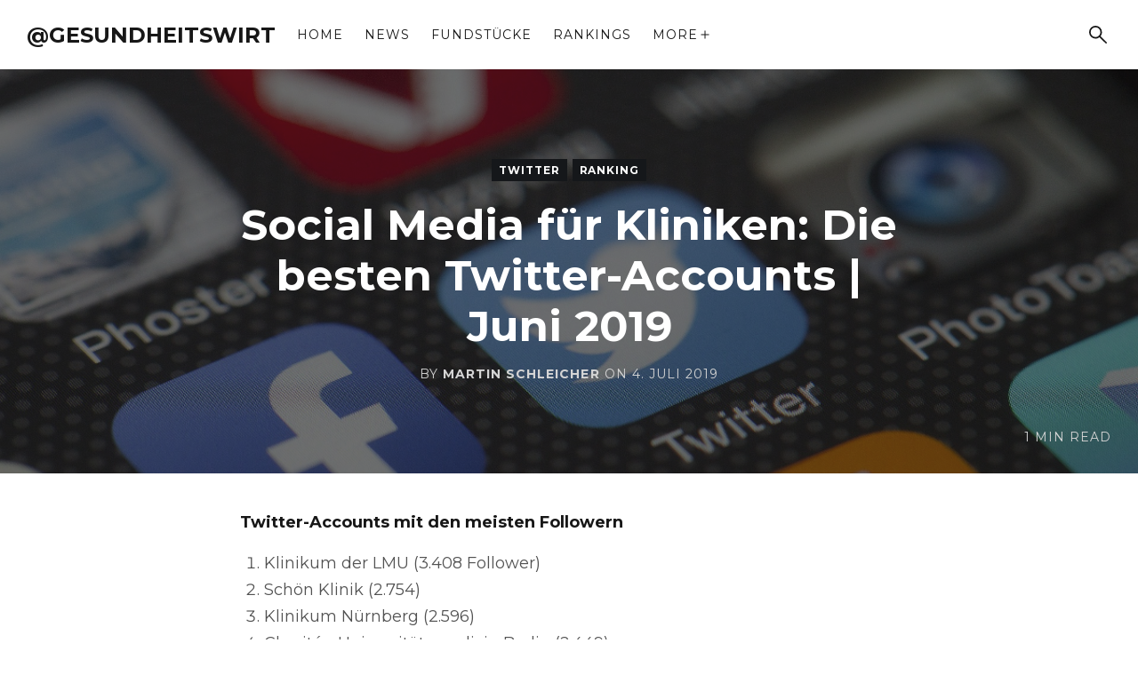

--- FILE ---
content_type: text/html; charset=utf-8
request_url: https://www.der-gesundheitswirt.de/die-besten-twitter-accounts-juni-2019/
body_size: 6409
content:
<!DOCTYPE html>
<html lang="de">
    <head>
        <meta charset="utf-8">
        <title>Social Media für Kliniken: Die besten Twitter-Accounts | Juni 2019</title>
        <meta name="viewport" content="width=device-width, initial-scale=1.0" />
        <link rel="preconnect" href="https://fonts.googleapis.com">
<link rel="preconnect" href="https://fonts.gstatic.com" crossorigin>
<link href="https://fonts.googleapis.com/css2?family=Montserrat:ital,wght@0,400;0,700;1,400;1,700&display=swap" rel="stylesheet">        <link rel="stylesheet" type="text/css" href="https://www.der-gesundheitswirt.de/assets/css/style.css?v=64a30d538b" />
        <link rel="icon" href="https://www.der-gesundheitswirt.de/content/images/size/w256h256/2017/08/favicon.png" type="image/png">
    <link rel="canonical" href="https://www.der-gesundheitswirt.de/die-besten-twitter-accounts-juni-2019/">
    <meta name="referrer" content="no-referrer-when-downgrade">
    
    <meta property="og:site_name" content="@gesundheitswirt">
    <meta property="og:type" content="article">
    <meta property="og:title" content="Social Media für Kliniken: Die besten Twitter-Accounts | Juni 2019">
    <meta property="og:description" content="Twitter-Accounts mit den meisten Followern
 1.  Klinikum der LMU (3.408 Follower)
 2.  Schön Klinik (2.754)
 3.  Klinikum Nürnberg (2.596)
 4.  Charité - Universitätsmedizin Berlin (2.449)
 5.  Klinikum-uni-hd (2.342)
 6.  Uniklinik Köln (2.200)
 7.  Klinikum Dortmund (2.057)
 8.  Uniklinikum Tübingen (2.044)
 9.  Asklepios">
    <meta property="og:url" content="https://www.der-gesundheitswirt.de/die-besten-twitter-accounts-juni-2019/">
    <meta property="og:image" content="https://www.der-gesundheitswirt.de/content/images/2019/07/twitter_ranking.jpg">
    <meta property="article:published_time" content="2019-07-04T08:01:00.000Z">
    <meta property="article:modified_time" content="2019-07-04T08:00:59.000Z">
    <meta property="article:tag" content="Twitter">
    <meta property="article:tag" content="Ranking">
    
    <meta property="article:publisher" content="https://www.facebook.com/gesundheitswirt">
    <meta name="twitter:card" content="summary_large_image">
    <meta name="twitter:title" content="Social Media für Kliniken: Die besten Twitter-Accounts | Juni 2019">
    <meta name="twitter:description" content="Twitter-Accounts mit den meisten Followern
 1.  Klinikum der LMU (3.408 Follower)
 2.  Schön Klinik (2.754)
 3.  Klinikum Nürnberg (2.596)
 4.  Charité - Universitätsmedizin Berlin (2.449)
 5.  Klinikum-uni-hd (2.342)
 6.  Uniklinik Köln (2.200)
 7.  Klinikum Dortmund (2.057)
 8.  Uniklinikum Tübingen (2.044)
 9.  Asklepios">
    <meta name="twitter:url" content="https://www.der-gesundheitswirt.de/die-besten-twitter-accounts-juni-2019/">
    <meta name="twitter:image" content="https://www.der-gesundheitswirt.de/content/images/2019/07/twitter_ranking.jpg">
    <meta name="twitter:label1" content="Written by">
    <meta name="twitter:data1" content="Martin Schleicher">
    <meta name="twitter:label2" content="Filed under">
    <meta name="twitter:data2" content="Twitter, Ranking">
    <meta name="twitter:site" content="@gesundheitswirt">
    <meta property="og:image:width" content="1200">
    <meta property="og:image:height" content="800">
    
    <script type="application/ld+json">
{
    "@context": "https://schema.org",
    "@type": "Article",
    "publisher": {
        "@type": "Organization",
        "name": "@gesundheitswirt",
        "url": "https://www.der-gesundheitswirt.de/",
        "logo": {
            "@type": "ImageObject",
            "url": "https://www.der-gesundheitswirt.de/content/images/size/w256h256/2017/08/favicon.png",
            "width": 60,
            "height": 60
        }
    },
    "author": {
        "@type": "Person",
        "name": "Martin Schleicher",
        "image": {
            "@type": "ImageObject",
            "url": "https://www.der-gesundheitswirt.de/content/images/2017/08/ghost.jpg",
            "width": 512,
            "height": 512
        },
        "url": "https://www.der-gesundheitswirt.de/author/gesundheitswirt/",
        "sameAs": [
            "https://www.martin-schleicher.de",
            "https://bsky.app/profile/gesundheitswirt.bsky.social",
            "https://www.linkedin.com/in/martin-schleicher"
        ]
    },
    "headline": "Social Media für Kliniken: Die besten Twitter-Accounts | Juni 2019",
    "url": "https://www.der-gesundheitswirt.de/die-besten-twitter-accounts-juni-2019/",
    "datePublished": "2019-07-04T08:01:00.000Z",
    "dateModified": "2019-07-04T08:00:59.000Z",
    "image": {
        "@type": "ImageObject",
        "url": "https://www.der-gesundheitswirt.de/content/images/2019/07/twitter_ranking.jpg",
        "width": 1200,
        "height": 800
    },
    "keywords": "Twitter, Ranking",
    "description": "Twitter-Accounts mit den meisten Followern\n 1.  Klinikum der LMU (3.408 Follower)\n 2.  Schön Klinik (2.754)\n 3.  Klinikum Nürnberg (2.596)\n 4.  Charité - Universitätsmedizin Berlin (2.449)\n 5.  Klinikum-uni-hd (2.342)\n 6.  Uniklinik Köln (2.200)\n 7.  Klinikum Dortmund (2.057)\n 8.  Uniklinikum Tübingen (2.044)\n 9.  Asklepios Kliniken (1.994)\n 10. Helios Gesundheit (1.969)\n\nTwitter-Accounts mit dem größten Engagement\n 1.  Helios Klinikum Erfurt (4,9%)\n 2.  KlinikumIngolstadt (2,6%)\n 3.  Unikliniku",
    "mainEntityOfPage": "https://www.der-gesundheitswirt.de/die-besten-twitter-accounts-juni-2019/"
}
    </script>

    <meta name="generator" content="Ghost 6.16">
    <link rel="alternate" type="application/rss+xml" title="@gesundheitswirt" href="https://www.der-gesundheitswirt.de/rss/">
    
    <script defer src="https://cdn.jsdelivr.net/ghost/sodo-search@~1.8/umd/sodo-search.min.js" data-key="d4084f06be28b06f38e2af25af" data-styles="https://cdn.jsdelivr.net/ghost/sodo-search@~1.8/umd/main.css" data-sodo-search="https://gesundheitswirt.ghost.io/" data-locale="de" crossorigin="anonymous"></script>
    
    <link href="https://www.der-gesundheitswirt.de/webmentions/receive/" rel="webmention">
    <script defer src="/public/cards.min.js?v=64a30d538b"></script><style>:root {--ghost-accent-color: #15171A;}</style>
    <link rel="stylesheet" type="text/css" href="/public/cards.min.css?v=64a30d538b">
    </head>
    <body class="post-template tag-twitter tag-ranking">

        <div id="page" class="site">
            <header class="navbar outer">
    <div class="inner-wide">
        <div class="navbar-inside">
            <div class="navbar-branding">
                    <p class="navbar-title"><a href="https://www.der-gesundheitswirt.de">@gesundheitswirt</a></p>
            </div>
            <nav class="navbar-menu" aria-label="Main Navigation">
                    <ul class="menu">
            <li class="menu-item"><a href="https://www.der-gesundheitswirt.de/">Home</a></li>
            <li class="menu-item"><a href="https://www.der-gesundheitswirt.de/tag/news/">News</a></li>
            <li class="menu-item"><a href="https://www.der-gesundheitswirt.de/tag/fundstueck/">Fundstücke</a></li>
            <li class="menu-item"><a href="https://www.der-gesundheitswirt.de/tag/ranking/">Rankings</a></li>
            <li class="menu-item menu-item-more"><a class="sidebar-toggle" href="javascript:">More <svg viewBox="0 0 24 24" xmlns="http://www.w3.org/2000/svg"><path d="M11.139 19.75v-6.889h-6.889v-1.722h6.889v-6.889h1.722v6.889h6.889v1.722h-6.889v6.889z"></path></svg></a></li>
            <li class="menu-item menu-item-sidebar"><a href="https://www.der-gesundheitswirt.de/status/">Status</a></li>
            <li class="menu-item menu-item-sidebar"><a href="https://www.der-gesundheitswirt.de/author/gesundheitswirt/">Über mich</a></li>
            <li class="menu-item menu-item-sidebar"><a href="https://www.der-gesundheitswirt.de/datenschutz/">Datenschutz</a></li>
            <li class="menu-item menu-item-sidebar"><a href="https://www.der-gesundheitswirt.de/impressum/">Impressum</a></li>
    </ul>

                <ul class="actions">
                    <li class="action-item action-item-search">
                        <button class="button button-icon button-clear" data-ghost-search aria-label="Search"><svg xmlns="http://www.w3.org/2000/svg" viewBox="0 0 24 24"><path d="M22.189 23.68l-8.201-8.165q-1.065 0.888-2.45 1.385t-2.84 0.497q-3.657 0-6.177-2.521t-2.521-6.177q0-3.621 2.521-6.16 2.521-2.538 6.177-2.538 3.621 0 6.142 2.521t2.521 6.177q0 1.527-0.497 2.911t-1.349 2.414l8.201 8.201q0.284 0.284 0.284 0.71t-0.32 0.746-0.763 0.32q-0.444 0-0.728-0.32zM8.698 15.266q2.734 0 4.634-1.917 1.899-1.917 1.899-4.651t-1.899-4.651q-1.9-1.917-4.634-1.917-2.769 0-4.668 1.917-1.9 1.917-1.9 4.651t1.9 4.651q1.899 1.917 4.668 1.917z"></path></svg></button>
                    </li>
                    <li class="action-item action-item-sidebar">
                        <button class="sidebar-toggle button button-icon button-clear" aria-label="Show sidebar"><svg viewBox="0 0 24 24" xmlns="http://www.w3.org/2000/svg"><path d="M1.2 4.8c-0.72 0-1.2-0.6-1.2-1.2 0-0.72 0.48-1.2 1.2-1.2h21.599c0.6 0 1.2 0.48 1.2 1.2 0 0.6-0.6 1.2-1.2 1.2h-21.599zM1.2 13.2c-0.72 0-1.2-0.48-1.2-1.2s0.48-1.2 1.2-1.2h21.599c0.6 0 1.2 0.48 1.2 1.2s-0.6 1.2-1.2 1.2h-21.599zM1.2 21.6c-0.72 0-1.2-0.6-1.2-1.2 0-0.72 0.48-1.2 1.2-1.2h21.599c0.6 0 1.2 0.48 1.2 1.2 0 0.6-0.6 1.2-1.2 1.2h-21.599z"></path></svg></button>
                    </li>
                </ul>
            </nav>
        </div>
    </div>
</header>
             
<main id="main" class="content">


    <article class="post tag-twitter tag-ranking post-full has-image">
        <header class="post-header">
            <div class="post-header-inside bg-dark bg-full">
                     <img class="post-header-image bg-full-image bg-fade-in" src="https://www.der-gesundheitswirt.de/content/images/2019/07/twitter_ranking.jpg" alt="Social Media für Kliniken: Die besten Twitter-Accounts | Juni 2019" />
                <div class="post-header-content inner">
                        <div class="post-tags">
                                <a href="/tag/twitter/" class="button button-small button-accent">Twitter</a>
                                <a href="/tag/ranking/" class="button button-small button-accent">Ranking</a>
                        </div>
                    <h1 class="post-title">Social Media für Kliniken: Die besten Twitter-Accounts | Juni 2019</h1>
                    <div class="post-meta">
                        By <a href="/author/gesundheitswirt/">Martin Schleicher</a> on <time datetime="2019-07-04">4. Juli 2019</time>
                    </div>
                    <div class="post-reading-time">1 min read</div>
                </div>
            </div>
        </header>
        <div class="outer">
            <div class="inner">
                    <div class="post-content">
                        <!--kg-card-begin: markdown--><h5 id="twitteraccountsmitdenmeistenfollowern">Twitter-Accounts mit den meisten Followern</h5>
<ol>
<li>Klinikum der LMU (3.408 Follower)</li>
<li>Schön Klinik (2.754)</li>
<li>Klinikum Nürnberg (2.596)</li>
<li>Charité - Universitätsmedizin Berlin (2.449)</li>
<li>Klinikum-uni-hd (2.342)</li>
<li>Uniklinik Köln (2.200)</li>
<li>Klinikum Dortmund (2.057)</li>
<li>Uniklinikum Tübingen (2.044)</li>
<li>Asklepios Kliniken (1.994)</li>
<li>Helios Gesundheit (1.969)</li>
</ol>
<h5 id="twitteraccountsmitdemgrtenengagement">Twitter-Accounts mit dem größten Engagement</h5>
<ol>
<li>Helios Klinikum Erfurt (4,9%)</li>
<li>KlinikumIngolstadt (2,6%)</li>
<li>Uniklinikum Essen (1,7%)</li>
<li>Helios Klinikum Berlin-Buch (1,5%)</li>
<li>Helios Klinik München Perlach (1,4%)<br>
Helios Klinikum München West (1,4%)</li>
<li>Universitätsmedizin Halle (Saale) (1,1%)<br>
RHÖN–KLINIKUM AG (1,1%)</li>
<li>Klinikum Dortmund (1,0%)<br>
Campus Bad Neustadt (1,0%)</li>
<li>UniMedizinMagdeburg (0,9%)<br>
Charité - Universitätsmedizin Berlin (0,9%)</li>
<li>Uniklinik Köln (0,7%)</li>
<li>Uniklinik Düsseldorf (0,6%)</li>
</ol>
<p>(Datenquelle: <a href="http://www.fanpagekarma.com/Twitter-Ranking/Kliniken?ref=der-gesundheitswirt.de" target="_blank">Fanpage Karma</a>; Datenbasis: 30. Juni 2019)</p>
<!--kg-card-end: markdown-->
                    </div>
                    <footer class="post-footer">
                        <div class="post-sharing">
    <span class="post-sharing-title">Share:</span>
    <a class="button button-icon button-clear" href="https://twitter.com/intent/tweet?text=Social%20Media%20f%C3%BCr%20Kliniken%3A%20Die%20besten%20Twitter-Accounts%20%7C%20Juni%202019&amp;url=https://www.der-gesundheitswirt.de/die-besten-twitter-accounts-juni-2019/" target="_blank" rel="noopener" aria-label="Share on Twitter">
        <svg viewBox="0 0 24 24" xmlns="http://www.w3.org/2000/svg"><path d="M23.954 4.569a10 10 0 01-2.825.775 4.958 4.958 0 002.163-2.723c-.951.555-2.005.959-3.127 1.184a4.92 4.92 0 00-8.384 4.482C7.691 8.094 4.066 6.13 1.64 3.161a4.822 4.822 0 00-.666 2.475c0 1.71.87 3.213 2.188 4.096a4.904 4.904 0 01-2.228-.616v.061a4.923 4.923 0 003.946 4.827 4.996 4.996 0 01-2.212.085 4.937 4.937 0 004.604 3.417 9.868 9.868 0 01-6.102 2.105c-.39 0-.779-.023-1.17-.067a13.995 13.995 0 007.557 2.209c9.054 0 13.999-7.496 13.999-13.986 0-.209 0-.42-.015-.63a9.936 9.936 0 002.46-2.548l-.047-.02z"/></svg>    </a>
    <a class="button button-icon button-clear" href="https://www.facebook.com/sharer.php?u=https://www.der-gesundheitswirt.de/die-besten-twitter-accounts-juni-2019/" target="_blank" rel="noopener" aria-label="Share on Facebook">
        <svg viewBox="0 0 24 24" xmlns="http://www.w3.org/2000/svg"><path d="M23.998 12c0-6.628-5.372-12-11.999-12C5.372 0 0 5.372 0 12c0 5.988 4.388 10.952 10.124 11.852v-8.384H7.078v-3.469h3.046V9.356c0-3.008 1.792-4.669 4.532-4.669 1.313 0 2.686.234 2.686.234v2.953H15.83c-1.49 0-1.955.925-1.955 1.874V12h3.328l-.532 3.469h-2.796v8.384c5.736-.9 10.124-5.864 10.124-11.853z"/></svg>    </a>
    <a class="button button-icon button-clear" href="https://www.linkedin.com/shareArticle?mini=true&url=https://www.der-gesundheitswirt.de/die-besten-twitter-accounts-juni-2019/&amp;title=Social%20Media%20f%C3%BCr%20Kliniken%3A%20Die%20besten%20Twitter-Accounts%20%7C%20Juni%202019&amp;source=%40gesundheitswirt" target="_blank" rel="noopener" aria-label="Share on LinkedIn">
        <svg viewBox="0 0 24 24" xmlns="http://www.w3.org/2000/svg"><path d="M20.447 20.452h-3.554v-5.569c0-1.328-.027-3.037-1.852-3.037-1.853 0-2.136 1.445-2.136 2.939v5.667H9.351V9h3.414v1.561h.046c.477-.9 1.637-1.85 3.37-1.85 3.601 0 4.267 2.37 4.267 5.455v6.286zM5.337 7.433a2.062 2.062 0 01-2.063-2.065 2.064 2.064 0 112.063 2.065zm1.782 13.019H3.555V9h3.564v11.452zM22.225 0H1.771C.792 0 0 .774 0 1.729v20.542C0 23.227.792 24 1.771 24h20.451C23.2 24 24 23.227 24 22.271V1.729C24 .774 23.2 0 22.222 0h.003z"/></svg>    </a>
    <a class="button button-icon button-clear" target="_blank" rel="noopener" href="mailto:?subject=Social%20Media%20f%C3%BCr%20Kliniken%3A%20Die%20besten%20Twitter-Accounts%20%7C%20Juni%202019&amp;body=https://www.der-gesundheitswirt.de/die-besten-twitter-accounts-juni-2019/" aria-label="Share via email">
        <svg xmlns="http://www.w3.org/2000/svg" viewBox="0 0 24 24"><path d="M2.274 21.473q-0.947 0-1.61-0.663t-0.663-1.61v-14.4q0-0.947 0.663-1.61t1.61-0.663h19.452q0.947 0 1.61 0.663t0.663 1.61v14.4q0 0.947-0.663 1.61t-1.61 0.663zM12 12.505q0.158 0 0.315-0.048 0.158-0.047 0.284-0.142l9.063-5.779q0.189-0.126 0.284-0.348t0.064-0.442q-0.031-0.442-0.426-0.663-0.396-0.221-0.806 0.031l-8.779 5.621-8.779-5.621q-0.41-0.253-0.805-0.031-0.396 0.221-0.427 0.632-0.031 0.253 0.064 0.474t0.284 0.348l9.063 5.779q0.126 0.095 0.284 0.142 0.158 0.048 0.315 0.048z"></path></svg>    </a>
</div>
                        <div class="post-author-box">
    <div class="post-author-box-title">Written by</div>
        <div class="post-author">
                <div class="post-author-avatar">
                    <img src="https://www.der-gesundheitswirt.de/content/images/2017/08/ghost.jpg" alt="Martin Schleicher" class="avatar" />
                </div>
            <div class="post-author-details">
                <h2 class="post-author-name"><a href="/author/gesundheitswirt/">Martin Schleicher</a></h2>
                <p class="post-author-description">Martin Schleicher ist Autor, Berater, Blogger und Speaker im (digitalen) Gesundheitswesen. Sein Schwerpunkt ist die digitale Kommunikation von Kliniken.</p>
                <p class="post-author-links">
                        <span class="post-author-link"><svg xmlns="http://www.w3.org/2000/svg" viewBox="0 0 24 24"><path d="M12 11.381q1.238 0 2.11-0.872t0.872-2.11-0.872-2.11-2.11-0.872-2.11 0.872-0.872 2.11 0.872 2.11 2.11 0.872zM12 0.016q3.488 0 5.936 2.448t2.448 5.936q0 1.744-0.872 3.995t-2.11 4.22-2.448 3.685-2.054 2.729l-0.9 0.957q-0.338-0.394-0.9-1.041t-2.026-2.588-2.56-3.77-1.997-4.135-0.9-4.051q0-3.488 2.448-5.936t5.936-2.448z"></path></svg>Berlin</span>
                        <a class="post-author-link" href="https://www.martin-schleicher.de" target="_blank" rel="noopener"><svg viewBox="0 0 24 24" xmlns="http://www.w3.org/2000/svg"><path d="M8.929 13.753c1.088 1.455 2.664 2.331 4.329 2.571s3.424-0.156 4.879-1.243c0.262-0.196 0.51-0.411 0.718-0.623l3.284-3.284c1.275-1.32 1.888-3.016 1.86-4.698s-0.701-3.356-2.008-4.617c-1.285-1.241-2.947-1.855-4.604-1.845-1.636 0.009-3.272 0.626-4.536 1.845l-1.898 1.887c-0.43 0.426-0.432 1.122-0.004 1.55s1.122 0.432 1.55 0.004l1.874-1.863c0.844-0.814 1.933-1.225 3.026-1.231 1.106-0.007 2.21 0.402 3.068 1.23 0.872 0.842 1.319 1.955 1.339 3.079s-0.389 2.252-1.217 3.109l-3.295 3.295c-0.125 0.127-0.288 0.271-0.469 0.406-0.97 0.726-2.14 0.989-3.253 0.829s-2.161-0.743-2.886-1.714c-0.363-0.485-1.049-0.584-1.535-0.221s-0.584 1.049-0.221 1.535zM15.071 10.247c-1.088-1.455-2.664-2.331-4.329-2.571s-3.425 0.156-4.88 1.243c-0.262 0.196-0.509 0.411-0.718 0.623l-3.284 3.284c-1.275 1.32-1.888 3.016-1.86 4.698s0.701 3.356 2.008 4.617c1.285 1.241 2.947 1.855 4.604 1.845 1.636-0.009 3.272-0.626 4.536-1.845l1.889-1.889c0.429-0.429 0.429-1.123 0-1.55s-1.123-0.429-1.55 0l-1.86 1.862c-0.844 0.814-1.933 1.225-3.026 1.231-1.106 0.007-2.21-0.402-3.068-1.23-0.872-0.842-1.319-1.955-1.339-3.079s0.389-2.252 1.217-3.109l3.295-3.295c0.125-0.127 0.288-0.271 0.469-0.406 0.97-0.726 2.14-0.989 3.253-0.829s2.161 0.743 2.886 1.714c0.363 0.485 1.049 0.584 1.535 0.221s0.584-1.049 0.221-1.535z"></path></svg>Website</a>
                </p>
            </div>
        </div>
</div>

                    </footer>
            </div>
        </div>
    </article>
    <div class="outer">
        <nav class="post-navigation inner-wide">
                <a href="/die-besten-facebook-seiten-juni-2019/" class="post-navigation-next post-card bg-dark bg-full">
                        <img class="post-card-image bg-full-image bg-fade-in" src="https://www.der-gesundheitswirt.de/content/images/2019/07/facebook_ranking.jpg" alt="Social Media für Kliniken: Die besten Facebook-Seiten | Juni 2019" />
                    <div class="post-card-inside">
                        <div class="post-card-content">
                            <header class="post-card-header">
                                <div class="post-card-badge">
                                    Previous
                                </div>
                                <h2 class="post-card-title">Social Media für Kliniken: Die besten Facebook-Seiten | Juni 2019</h2>
                                <div class="post-card-meta">
                                    By <span class="post-card-author">Martin Schleicher</span> on <time datetime="2019-07-04">4. Juli 2019</time>
                                </div>
                            </header>
                        </div>
                    </div>
                </a>
                <a href="/die-besten-instagram-accounts-mai-2019/" class="post-navigation-prev post-card bg-dark bg-full">
                        <img class="post-card-image bg-full-image bg-fade-in" src="https://www.der-gesundheitswirt.de/content/images/2019/06/instagram_ranking.jpg" alt="Social Media für Kliniken: Die besten Instagram-Accounts | Mai 2019" />
                    <div class="post-card-inside">
                        <div class="post-card-content">
                            <header class="post-card-header">
                                <div class="post-card-badge">
                                    Next
                                </div>
                                <h2 class="post-card-title">Social Media für Kliniken: Die besten Instagram-Accounts | Mai 2019</h2>
                                <div class="post-card-meta">
                                    By <span class="post-card-author">Martin Schleicher</span> on <time datetime="2019-06-06">6. Juni 2019</time>
                                </div>
                            </header>
                        </div>
                    </div>
                </a>
        </nav>
    </div>


</main>

            <footer class="footer outer">
    <div class="inner-wide">
            <div class="footer-grid">
        <section class="footer-section footer-section-authors">
    <div class="footer-section-inside">
            <h2 class="footer-section-title">Author</h2>
            <ul class="author-list">
                    <li class="author-list-item">
                        <a href="/author/gesundheitswirt/" class="author-list-item-link">
                                <div class="author-list-item-avatar">
                                    <img src="https://www.der-gesundheitswirt.de/content/images/2017/08/ghost.jpg" alt="Martin Schleicher" class="avatar" />
                                </div>
                            <div class="author-list-item-details">
                                <h2 class="author-list-item-name">Martin Schleicher</h2>
                                <div class="author-list-item-count">241 posts</div>
                            </div>
                        </a>
                    </li>
            </div>
    </ul>
</section>
        <section class="footer-section footer-section-posts">
    <div class="footer-section-inside">
            <h2 class="footer-section-title">Popular</h2>
            <ul class="post-list">
                    <li>
                        <p>No posts found.</p>
                    </li>
            </ul>
    </div>
</section>

        <section class="footer-section footer-section-tags">
    <div class="footer-section-inside">
            <h2 class="footer-section-title">Explore</h2>
        <div class="tagcloud">
                    <a href="/tag/ranking/" class="button button-small button-dark-outlined">Ranking</a>
                    <a href="/tag/facebook/" class="button button-small button-dark-outlined">Facebook</a>
                    <a href="/tag/twitter/" class="button button-small button-dark-outlined">Twitter</a>
                    <a href="/tag/instagram/" class="button button-small button-dark-outlined">Instagram</a>
                    <a href="/tag/fundstueck/" class="button button-small button-dark-outlined">Fundstück</a>
                    <a href="/tag/website/" class="button button-small button-dark-outlined">Website</a>
                    <a href="/tag/news/" class="button button-small button-dark-outlined">News</a>
                    <a href="/tag/kampagne/" class="button button-small button-dark-outlined">Kampagne</a>
                    <a href="/tag/award/" class="button button-small button-dark-outlined">Award</a>
                    <a href="/tag/blog/" class="button button-small button-dark-outlined">Blog</a>
                    <a href="/tag/drei/" class="button button-small button-dark-outlined">Drei</a>
                    <a href="/tag/youtube/" class="button button-small button-dark-outlined">YouTube</a>
                    <a href="/tag/linkedin/" class="button button-small button-dark-outlined">LinkedIn</a>
        </div>
    </div>
</section>

        <section class="footer-section footer-section-text">
    <div class="footer-section-inside">
            <h2 class="footer-section-title">About</h2>
            <p>@gesundheitswirt ist das Fachblog zur digitalen Kommunikation von Kliniken. Der Fokus liegt auf dem Online-Marketing und der Social-Media-Kommunikation. News, Rankings, Best Practices, Fundstücke &amp; mehr.</p>
    </div>
</section>
</div>
        <div class="footer-bottom">
            <div class="footer-bottom-content">
                <div class="footer-info">
                    <a href="https://www.der-gesundheitswirt.de">@gesundheitswirt</a> &copy; 2026
                    Curious theme by <a target="_blank" href="https://justgoodthemes.com/" rel="noopener">Just Good Themes</a>. Powered by <a target="_blank" href="https://ghost.org" rel="noopener">Ghost</a>.
                </div>
            </div>
            <div class="social-links">
        <a href="https://x.com/gesundheitswirt" class="button button-icon button-clear" target="_blank" rel="noopener" aria-label="Twitter"><svg viewBox="0 0 24 24" xmlns="http://www.w3.org/2000/svg"><path d="M23.954 4.569a10 10 0 01-2.825.775 4.958 4.958 0 002.163-2.723c-.951.555-2.005.959-3.127 1.184a4.92 4.92 0 00-8.384 4.482C7.691 8.094 4.066 6.13 1.64 3.161a4.822 4.822 0 00-.666 2.475c0 1.71.87 3.213 2.188 4.096a4.904 4.904 0 01-2.228-.616v.061a4.923 4.923 0 003.946 4.827 4.996 4.996 0 01-2.212.085 4.937 4.937 0 004.604 3.417 9.868 9.868 0 01-6.102 2.105c-.39 0-.779-.023-1.17-.067a13.995 13.995 0 007.557 2.209c9.054 0 13.999-7.496 13.999-13.986 0-.209 0-.42-.015-.63a9.936 9.936 0 002.46-2.548l-.047-.02z"/></svg></a>
        <a href="https://www.facebook.com/gesundheitswirt" class="button button-icon button-clear" target="_blank" rel="noopener" aria-label="Facebook"><svg viewBox="0 0 24 24" xmlns="http://www.w3.org/2000/svg"><path d="M23.998 12c0-6.628-5.372-12-11.999-12C5.372 0 0 5.372 0 12c0 5.988 4.388 10.952 10.124 11.852v-8.384H7.078v-3.469h3.046V9.356c0-3.008 1.792-4.669 4.532-4.669 1.313 0 2.686.234 2.686.234v2.953H15.83c-1.49 0-1.955.925-1.955 1.874V12h3.328l-.532 3.469h-2.796v8.384c5.736-.9 10.124-5.864 10.124-11.853z"/></svg></a>
</div>
        </div>
    </div>
</footer>
            <div class="sidebar-overlay"></div>
<div class="sidebar">
    <div class="sidebar-scrollable">
        <div class="sidebar-inside">
            <div class="sidebar-top">
                <button class="sidebar-toggle button button-icon button-clear" aria-label="Close Sidebar"><svg viewBox="0 0 24 24" xmlns="http://www.w3.org/2000/svg"><path d="M1.895 24l-1.895-1.895 10.105-10.105-10.105-10.105 1.895-1.895 10.105 10.105 10.105-10.105 1.895 1.895-10.105 10.105 10.105 10.105-1.895 1.895-10.105-10.105z"></path></svg></button>
            </div>
            <nav class="sidebar-menu">
                <h2 class="sidebar-menu-title">Explore @gesundheitswirt</h2>
                    <ul class="menu">
            <li class="menu-item"><a href="https://www.der-gesundheitswirt.de/">Home</a></li>
            <li class="menu-item"><a href="https://www.der-gesundheitswirt.de/tag/news/">News</a></li>
            <li class="menu-item"><a href="https://www.der-gesundheitswirt.de/tag/fundstueck/">Fundstücke</a></li>
            <li class="menu-item"><a href="https://www.der-gesundheitswirt.de/tag/ranking/">Rankings</a></li>
            <li class="menu-item menu-item-more"><a class="sidebar-toggle" href="javascript:">More <svg viewBox="0 0 24 24" xmlns="http://www.w3.org/2000/svg"><path d="M11.139 19.75v-6.889h-6.889v-1.722h6.889v-6.889h1.722v6.889h6.889v1.722h-6.889v6.889z"></path></svg></a></li>
            <li class="menu-item menu-item-sidebar"><a href="https://www.der-gesundheitswirt.de/status/">Status</a></li>
            <li class="menu-item menu-item-sidebar"><a href="https://www.der-gesundheitswirt.de/author/gesundheitswirt/">Über mich</a></li>
            <li class="menu-item menu-item-sidebar"><a href="https://www.der-gesundheitswirt.de/datenschutz/">Datenschutz</a></li>
            <li class="menu-item menu-item-sidebar"><a href="https://www.der-gesundheitswirt.de/impressum/">Impressum</a></li>
    </ul>

                <div class="social-links">
        <a href="https://x.com/gesundheitswirt" class="button button-icon button-clear" target="_blank" rel="noopener" aria-label="Twitter"><svg viewBox="0 0 24 24" xmlns="http://www.w3.org/2000/svg"><path d="M23.954 4.569a10 10 0 01-2.825.775 4.958 4.958 0 002.163-2.723c-.951.555-2.005.959-3.127 1.184a4.92 4.92 0 00-8.384 4.482C7.691 8.094 4.066 6.13 1.64 3.161a4.822 4.822 0 00-.666 2.475c0 1.71.87 3.213 2.188 4.096a4.904 4.904 0 01-2.228-.616v.061a4.923 4.923 0 003.946 4.827 4.996 4.996 0 01-2.212.085 4.937 4.937 0 004.604 3.417 9.868 9.868 0 01-6.102 2.105c-.39 0-.779-.023-1.17-.067a13.995 13.995 0 007.557 2.209c9.054 0 13.999-7.496 13.999-13.986 0-.209 0-.42-.015-.63a9.936 9.936 0 002.46-2.548l-.047-.02z"/></svg></a>
        <a href="https://www.facebook.com/gesundheitswirt" class="button button-icon button-clear" target="_blank" rel="noopener" aria-label="Facebook"><svg viewBox="0 0 24 24" xmlns="http://www.w3.org/2000/svg"><path d="M23.998 12c0-6.628-5.372-12-11.999-12C5.372 0 0 5.372 0 12c0 5.988 4.388 10.952 10.124 11.852v-8.384H7.078v-3.469h3.046V9.356c0-3.008 1.792-4.669 4.532-4.669 1.313 0 2.686.234 2.686.234v2.953H15.83c-1.49 0-1.955.925-1.955 1.874V12h3.328l-.532 3.469h-2.796v8.384c5.736-.9 10.124-5.864 10.124-11.853z"/></svg></a>
</div>
            </nav>
        </div>
    </div>
</div>
        </div>

        <script src="https://www.der-gesundheitswirt.de/assets/js/index.js?v=64a30d538b"></script>
            <script src="https://www.der-gesundheitswirt.de/assets/js/post.js?v=64a30d538b"></script>
        

        

    </body>
</html>


--- FILE ---
content_type: text/css; charset=UTF-8
request_url: https://www.der-gesundheitswirt.de/assets/css/style.css?v=64a30d538b
body_size: 9756
content:
/**
 * Curious 3.0.0
 * By Just Good Themes - https://justgoodthemes.com/
 */

/**
 * Table of Contents
 *
 *  1. Variables
 *  2. Reset
 *  3. Base
 *  4. Structure
 *  5. Header
 *  6. Hero
 *  7. Post cards
 *  8. Featured posts carousel
 *  9. Post feed
 * 10. Pagination
 * 11. Post
 * 12. Comments
 * 13. Next/prev post navigation
 * 14. Author and tag archives
 * 15. Blank template
 * 16. Footer
 * 17. Sidebar
 * 18. Ghost content cards
 * 19. Members CTA
 * 20. Animations
 * 21. Swiper
 * 22. SimpleLightbox
 */

/* 1. Variables
----------------------------- */
:root {
  /* Colours */
  --color-gray-50:  #fafafa;
  --color-gray-100: #f5f5f5;
  --color-gray-200: #e5e5e5;
  --color-gray-300: #d4d4d4;
  --color-gray-400: #a3a3a3;
  --color-gray-500: #737373;
  --color-gray-600: #525252;
  --color-gray-700: #404040;
  --color-gray-800: #262626;
  --color-gray-900: #171717;
  --color-yellow-50: #fff8e1;

  /* Fonts */
  --font-primary: 'Montserrat', 'Helvetica Neue', Helvetica, Arial, sans-serif;
}

/* 2. Reset
----------------------------- */
/*! normalize.css v8.0.1 | MIT License | github.com/necolas/normalize.css */
html{line-height:1.15;-webkit-text-size-adjust:100%}body{margin:0}main{display:block}hr{box-sizing:content-box;height:0;overflow:visible}a{background-color:transparent}abbr[title]{border-bottom:none;text-decoration:underline;text-decoration:underline dotted}b,strong{font-weight:bold}code,kbd,samp,pre{font-family:monospace,monospace;font-size:1em}small{font-size:80%}sub,sup{font-size:75%;line-height:0;position:relative;vertical-align:baseline}sub{bottom:-.25em}sup{top:-.5em}img{border-style:none}button,input,optgroup,select,textarea{font-family:inherit;font-size:100%;line-height:1.15;margin:0}button,input{overflow:visible}button,select{text-transform:none}button,[type="button"],[type="reset"],[type="submit"]{-webkit-appearance:button;cursor:pointer}button::-moz-focus-inner,[type="button"]::-moz-focus-inner,[type="reset"]::-moz-focus-inner,[type="submit"]::-moz-focus-inner{border-style:none;padding:0}button:-moz-focusring,[type="button"]:-moz-focusring,[type="reset"]:-moz-focusring,[type="submit"]:-moz-focusring{outline:1px dotted ButtonText}fieldset{padding:.35em .75em .625em}legend{box-sizing:border-box;color:inherit;display:table;max-width:100%;padding:0;white-space:normal}progress{vertical-align:baseline}textarea{overflow:auto}[type="checkbox"],[type="radio"]{box-sizing:border-box;padding:0}[type="number"]::-webkit-inner-spin-button,[type="number"]::-webkit-outer-spin-button{height:auto}[type="search"]{-webkit-appearance:textfield;outline-offset:-2px}[type="search"]::-webkit-search-decoration{-webkit-appearance:none}::-webkit-file-upload-button{-webkit-appearance:button;font:inherit}details{display:block}summary{display:list-item}template{display:none}[hidden]{display:none}

/* 3. Base
----------------------------- */
html {
  font-family: var(--font-primary);
  font-size: 100%;
}

body {
  background: #fff;
  color: var(--color-gray-600);
  line-height: 1.5;
  -webkit-font-smoothing: antialiased;
  -moz-osx-font-smoothing: grayscale;
}

a {
  color: var(--color-gray-900);
  text-decoration: underline;
  text-decoration-color: var(--ghost-accent-color);
  text-decoration-thickness: 1px;
  text-underline-position: from-font;
}

a:hover,
a:focus {
  text-decoration-color: var(--color-gray-900);
}

h1,
h2,
h3,
h4,
h5,
h6 {
  color: var(--color-gray-900);
  font-weight: bold;
  line-height: 1.2;
  margin: 2.5rem 0 1rem;
}

h1:first-child,
h2:first-child,
h3:first-child,
h4:first-child,
h5:first-child,
h6:first-child {
  margin-top: 0;
}

h1+h2,
h2+h3,
h3+h4,
h4+h5,
h5+h6 {
  margin-top: 1rem;
}

h1,
.h1 {
  font-size: 1.875rem;
}

@media only screen and (min-width: 480px) {
  h1,
  .h1 {
    font-size: 2.125rem;
  }
}

@media only screen and (min-width: 640px) {
  h1,
  .h1 {
    font-size: 2.5rem;
  }
}

@media only screen and (min-width: 1440px) {
  h1,
  .h1 {
    font-size: 3rem;
    letter-spacing: -0.015em;
  }
}

h2 {
  font-size: 1.5rem;
}

@media only screen and (min-width: 480px) {
  h2 {
    font-size: 1.75rem;
  }
}

@media only screen and (min-width: 640px) {
  h2 {
    font-size: 2.125rem;
  }
}

@media only screen and (min-width: 1440px) {
  h2 {
    font-size: 2.25rem;
  }
}

h3 {
  font-size: 1.25rem;
}

@media only screen and (min-width: 480px) {
  h3 {
    font-size: 1.5rem;
  }
}

@media only screen and (min-width: 640px) {
  h3 {
    font-size: 1.75rem;
  }
}

@media only screen and (min-width: 1440px) {
  h3 {
    font-size: 1.875rem;
  }
}

h4 {
  font-size: 1.125rem;
}

@media only screen and (min-width: 480px) {
  h4 {
    font-size: 1.25rem;
  }
}

@media only screen and (min-width: 640px) {
  h4 {
    font-size: 1.5rem;
  }
}

h5,
h6 {
  font-size: 1rem;
}

@media only screen and (min-width: 480px) {
  h5,
  h6 {
    font-size: 1.125rem;
  }
}

p,
dl,
ul,
ol {
  margin: 1rem 0;
}

dt {
  font-weight: bold;
}

dd {
  margin: 0 0 0.5rem;
}

ul,
ol {
  padding: 0 0 0 1.5em;
}

ul {
  list-style: disc;
}

li > ul,
li > ol {
  margin-bottom: 0;
}

mark,
ins {
  background: var(--color-yellow-50);
  color: var(--color-gray-900);
  padding: 0.05em 0.25em;
  text-decoration: none;
}

pre {
  background: var(--color-gray-900);
  color: var(--color-gray-200);
  font-size: 0.875em;
  line-height: 1.5;
  margin: 2rem 0;
  overflow: auto;
  padding: 1.25rem;
  white-space: pre;
  word-spacing: normal;
  word-break: normal;
  word-wrap: normal;
}

blockquote {
  border-left: 5px solid var(--color-gray-200);
  color: var(--color-gray-900);
  font-size: 1.25em;
  line-height: 1.4;
  margin: 2rem 0;
  padding-left: 1em;
  text-align: left;
}

blockquote p {
  margin-bottom: 0.5em;
}

blockquote small,
blockquote cite {
  color: var(--color-gray-600);
  display: block;
  font-size: 0.75em;
  font-style: normal;
  font-weight: normal;
  margin-top: 1em;
}

hr {
  background-color: var(--color-gray-200);
  border: 0;
  height: 1px;
  margin: 2rem 0;
}

table {
  border-collapse: collapse;
  font-size: 0.875em;
  line-height: 1.5;
  margin: 0;
  text-align: left;
  width: 100%;
}

:not(.responsive-table)>table {
  margin: 2rem 0;
}

.responsive-table {
  display: block;
  margin: 2rem 0;
  overflow-x: auto;
  width: 100%;
}

caption {
  font-size: 0.8125rem;
  font-style: normal;
  margin-bottom: 0.5em;
  text-align: left;
}

th,
td {
  border: 1px solid var(--color-gray-200);
  padding: 0.5em;
}

th {
  color: var(--color-gray-900);
  font-weight: bold;
}

figure {
  margin: 2rem 0;
}

figure img {
  display: block;
}

figcaption {
  font-size: 0.8125rem;
  padding-top: 0.5em;
  text-align: left;
}

.js-reframe {
  margin: 2rem 0;
}

p:first-child,
pre:first-child,
blockquote:first-child,
dl:first-child,
ul:first-child,
ol:first-child,
hr:first-child,
figure:first-child,
:not(.responsive-table)>table:first-child,
.responsive-table:first-child,
.js-reframe:first-child {
  margin-top: 0;
}

embed,
iframe,
object,
video {
  max-width: 100%;
}

img {
  height: auto;
  max-width: 100%;
}

/* Buttons */
.button {
  align-items: center;
  border: 2px solid transparent;
  border-radius: 0;
  box-sizing: border-box;
  color: inherit;
  display: inline-flex;
  font-size: 0.8125rem;
  font-weight: 600;
  justify-content: center;
  letter-spacing: 0.075em;
  line-height: 1.25;
  padding: 0.75em 1.25em;
  position: relative;
  text-decoration: none;
  text-transform: uppercase;
  transition: background-color .25s, border-color .25s, color .25s, opacity .25s;
  vertical-align: middle;
  white-space: nowrap;
}

@media (min-width: 640px) {
  .button {
    font-size: 0.875rem;
  }
}

.button-small {
  font-size: 0.6875rem;
  padding: 0.25em 0.5em;
}

@media (min-width: 640px) {
  .button-small {
    font-size: 0.75rem;
  }
}

.button-icon {
  font-size: 1.25rem;
  height: 1.875rem;
  line-height: 1;
  padding: 0;
  width: 1.875rem;
}

.button svg {
  fill: currentColor;
  flex-shrink: 0;
  height: 1em;
  width: 1em;
}

.button-light {
  background-color: #fff;
  border-color: #fff;
  color: var(--color-gray-900);
}

.button-dark {
  background-color: var(--color-gray-900);
  border-color: var(--color-gray-900);
  color: #fff;
}

.button-light-outlined {
  background-color: transparent;
  border-color: #fff;
  color: #fff;
}

.button-dark-outlined {
  background-color: transparent;
  border-color: var(--color-gray-900);
  color: var(--color-gray-900);
}

.button:hover,
.button:focus,
.button:active {
  background-color: var(--ghost-accent-color);
  border-color: var(--ghost-accent-color);
  color: #fff;
  outline: 0;
}

.button-accent {
  background-color: var(--ghost-accent-color);
  border-color: var(--ghost-accent-color);
  color: #fff;
}

.button-accent:hover,
.button-accent:focus,
.button-accent:active {
  background-color: transparent;
  border-color: var(--color-gray-900);
  color: var(--color-gray-900);
}

.bg-dark .button-accent:hover,
.bg-dark .button-accent:focus,
.bg-dark .button-accent:active {
  border-color: #fff;
  color: #fff;
}

.button-clear {
  background-color: transparent;
  border: 0;
  color: inherit;
}

.button-clear:hover,
.button-clear:focus,
.button-clear:active {
  background-color: transparent;
  color: inherit;
}

/* Form fields */
label {
  color: var(--color-gray-900);
  font-weight: bold;
}

input[type="text"],
input[type="password"],
input[type="email"],
input[type="tel"],
input[type="number"],
input[type="search"],
input[type="url"],
select,
textarea {
  background: #fff;
  border: 1px solid var(--color-gray-200);
  border-radius: 0;
  box-shadow: none;
  box-sizing: border-box;
  color: var(--color-gray-600);
  display: block;
  font-size: 16px;
  font-weight: normal;
  line-height: 1.5;
  max-width: 100%;
  padding: 0.6875em 0.75em;
  transition: border-color .25s;
  width: 100%;
}

input:focus,
select:focus,
textarea:focus {
  border-color: var(--color-gray-900);
  outline: 0;
}

.form-control {
  margin-bottom: 1em;
}

/* Placeholder text color */
::-webkit-input-placeholder {
  color: var(--color-gray-400);
}

:-moz-placeholder {
  color: var(--color-gray-400);
}

::-moz-placeholder {
  color: var(--color-gray-400);
  opacity: 1;
}

:-ms-input-placeholder {
  color: var(--color-gray-400);
}

/* Menus */
.menu,
.actions {
  font-size: 0.875rem;
  letter-spacing: 0.075em;
  list-style: none;
  margin: 0;
  padding: 0;
  text-transform: uppercase;
}

.menu-item a,
.action-item a {
  color: inherit;
  text-decoration: none;
  transition: opacity .25s;
}

.menu-item-current a,
.menu-item a:hover,
.menu-item a:focus,
.action-item a:hover,
.action-item a:focus {
  opacity: .65;
}

.menu-item-more a {
  align-items: center;
  display: inline-flex;
}

.menu-item-more svg {
  fill: currentColor;
  flex-shrink: 0;
  height: 1em;
  width: 1em;
}

/* Social links */
.social-links {
  display: flex;
  flex-wrap: wrap;
  gap: 0.75rem;
}

.social-links .button-icon:hover,
.social-links .button-icon:focus,
.social-links .button-icon:active {
  opacity: .65;
}

/* Dark background */
.bg-dark {
  background-color: var(--color-gray-900);
  color: #fff;
}

/* Full-width background */
.bg-full {
  position: relative;
}

.bg-full-image {
  height: 100%;
  left: 0;
  object-fit: cover;
  object-position: center;
  pointer-events: none;
  position: absolute;
  top: 0;
  width: 100%;
}

.bg-fade-in {
  animation-delay: .15s;
  animation-duration: 1s;
  animation-fill-mode: both;
  animation-name: fadeIn45;
}

/* Avatars */
.avatar {
  border-radius: 100%;
  display: block;
  height: 100%;
  object-fit: cover;
  width: 100%;
}

/* Text meant only for screen readers */
.screen-reader-text {
  border-width: 0;
  clip: rect(0, 0, 0, 0);
  height: 1px;
  margin: -1px;
  overflow: hidden;
  padding: 0;
  position: absolute;
  width: 1px;
  white-space: nowrap;
}

/* 4. Structure
----------------------------- */
.site {
  display: flex;
  flex-direction: column;
  min-height: 100vh;
  overflow: hidden;
  position: relative;
}

.content {
  flex-grow: 1;
}

.outer {
  padding-left: 0.9375rem;
  padding-right: 0.9375rem;
}

@media (min-width: 480px) {
  .outer {
    padding-left: 1.875rem;
    padding-right: 1.875rem;
  }
}

.inner {
  margin-left: auto;
  margin-right: auto;
  max-width: 740px;
}

.inner-wide {
  margin-left: auto;
  margin-right: auto;
  max-width: 1600px;
}

/* 5. Header
----------------------------- */
.navbar {
  color: var(--color-gray-900);
  padding-bottom: 1.25rem;
  padding-top: 1.25rem;
}

.navbar-inside {
  align-items: center;
  display: flex;
}

.navbar-branding {
  margin-right: 1.5rem;
}

.navbar-branding a {
  color: inherit;
  text-decoration: none;
}

.navbar-logo {
  display: block;
}

.navbar-logo img {
  display: block;
  max-height: 3rem;
}

.navbar-title {
  color: var(--color-gray-900);
  font-size: 1.25rem;
  font-weight: bold;
  letter-spacing: normal;
  line-height: 1.15;
  margin: 0;
  text-transform: uppercase;
}

@media (min-width: 640px) {
  .navbar-title {
    font-size: 1.5rem;
  }
}

.navbar-menu {
  align-items: center;
  display: flex;
  flex-grow: 1;
}

.navbar-menu .menu {
  display: none;
}

@media (min-width: 1024px) {
  .navbar-menu .menu {
    align-items: center;
    display: flex;
    flex-grow: 1;
  }
}

.navbar-menu .menu-item {
  margin-right: 1.5rem;
}

.navbar-menu .menu-item-sidebar {
  display: none;
}

.navbar-menu .actions {
  align-items: center;
  display: flex;
  margin-left: auto;
}

.navbar-menu .action-item-signup,
.navbar-menu .action-item-signin,
.navbar-menu .action-item-account {
  display: none;
  margin-right: 1rem;
}

@media (min-width: 768px) {
  .navbar-menu .action-item-signup,
  .navbar-menu .action-item-signin,
  .navbar-menu .action-item-account {
    display: block;
  }
}

.navbar-menu .action-item-sidebar {
  margin-left: 0.375rem;
}

@media (min-width: 1024px) {
  .navbar {
    padding-bottom: 1.5rem;
    padding-top: 1.5rem;
  }

  .navbar-menu .action-item-sidebar {
    display: none;
  }
}

/* 6. Hero
----------------------------- */
.hero {
  box-sizing: border-box;
  display: flex;
  flex-direction: column;
  justify-content: center;
  min-height: 400px;
  margin-bottom: 0.9375rem;
  padding: 1.875rem;
  width: 100%;
}

.hero-inside {
  position: relative;
  width: 100%;
}

.hero-content {
  border-left: 5px solid var(--ghost-accent-color);
  padding: 0 0 0 1.5625rem;
  text-align: left;
}

.hero-title {
  color: inherit;
  margin: 0;
}

.hero-text {
  margin: 1.25rem 0 0;
}

.hero-subscribe {
  margin: 1.875rem 0 0;
}

@media (min-width: 480px) {
  .hero {
    margin-bottom: 1.875rem;
    min-height: 450px;
  }
}

@media (min-width: 640px) {
  .hero {
    padding: 3.75rem;
  }

  .hero-content {
    border-left-width: 7px;
    padding-left: 2.5rem;
  }

  .hero-text {
    font-size: 1.125rem;
  }
}

@media (min-width: 960px) {
  .hero {
    min-height: 600px;
  }

  .hero-title {
    font-size: 3rem;
  }
}

@media (min-width: 1440px) {
  .hero {
    min-height: 800px;
  }

  .hero-title {
    font-size: 3.25rem;
  }
}

/* 7. Post cards
----------------------------- */
.post-card-inside {
  box-sizing: border-box;
  height: 100%;
  overflow: hidden;
  padding: 1.875rem;
  position: relative;
  width: 100%;
}

.post-card-inside {
  box-sizing: border-box;
  height: 100%;
  overflow: hidden;
  padding: 1.875rem;
  position: relative;
  width: 100%;
}

@media (min-width: 640px) {
  .post-card-inside {
    padding: 3.75rem;
  }
}

.post-card-content {
  display: flex;
  flex-direction: column;
  height: 100%;
  position: relative;
  width: 100%;
}

.post-card-title {
  color: inherit;
  margin: 0 0 0.9375rem;
}

.post-card-title a {
  color: inherit;
  text-decoration: none;
}

.post-card-title a:hover,
.post-card-title a:focus {
  text-decoration: underline;
  text-decoration-color: var(--ghost-accent-color);
  text-decoration-thickness: 1px;
}

.post-card-tags {
  display: flex;
  flex-wrap: wrap;
  margin: 0 0 0.9375rem;
}

.post-card-tags a {
  margin: 0 0.3125rem 0.3125rem 0;
}

.post-card-meta {
  color: var(--color-gray-300);
  font-size: 0.75rem;
  letter-spacing: 0.075em;
  text-transform: uppercase;
}

@media (min-width: 1440px) {
  .post-card-meta {
    font-size: 0.875rem;
  }
}

.post-card-meta a {
  color: inherit;
  text-decoration: none;
}

.post-card-meta a:hover,
.post-card-meta a:focus {
  text-decoration: underline;
  text-decoration-color: var(--ghost-accent-color);
  text-decoration-thickness: 1px;
}

.post-card-author {
  font-weight: bold;
}

.post-card-read-more {
  margin-top: 1.875rem;
}

/* 8. Featured posts carousel
----------------------------- */
.featured-posts {
  margin-bottom: 0.9375rem;
}

.featured-posts .post-card {
  height: 400px;
}

@media (max-width: 479px) {
  .featured-posts .post-card-title {
    font-size: 1.5rem;
  }
}

@media (min-width: 480px) {
  .featured-posts {
    margin-bottom: 1.875rem;
  }

  .featured-posts .post-card {
    height: 450px;
  }
}

@media (min-width: 960px) {
  .featured-posts .post-card {
    height: 600px;
  }

  .featured-posts .post-card-inside {
    padding-left: 9.375rem;
    padding-right: 9.375rem;
  }

  .featured-posts .post-card-title {
    font-size: 3rem;
  }
}

@media (min-width: 1440px) {
  .featured-posts .post-card {
    height: 800px;
  }

  .featured-posts .post-card-title {
    font-size: 3.25rem;
  }
}

.featured-posts .post-card-bg {
  opacity: .6;
}

.featured-posts .post-card-content {
  justify-content: center;
}

.featured-pagination {
  display: none;
}

.featured-button-prev,
.featured-button-next {
  bottom: 1.875rem;
  height: 2.5rem;
  position: absolute;
  right: 1.875rem;
  width: 2.5rem;
  z-index: 1000;
}

.featured-button-prev:focus,
.featured-button-prev:active,
.featured-button-next:focus,
.featured-button-next:active {
  background-color: var(--ghost-accent-color);
  border-color: var(--ghost-accent-color);
  color: #fff;
}

.featured-button-prev:hover,
.featured-button-next:hover {
  background-color: transparent;
  border-color: #fff;
  color: #fff;
}

.featured-button-prev {
  transform: translateX(-3rem);
}

@media (min-width: 960px) {
  .featured-button-prev,
  .featured-button-next {
    bottom: auto;
    height: 2.8125rem;
    top: 50%;
    transform: translateY(-50%);
    width: 2.8125rem;
  }

  .featured-button-prev {
    left: 3.75rem;
    right: auto;
  }

  .featured-button-next {
    right: 3.75rem;
  }

  .featured-pagination {
    bottom: 3.5rem;
    color: #fff;
    display: block;
    font-size: 0.75rem;
    line-height: 1;
    left: auto;
    letter-spacing: 0.0875em;
    position: absolute;
    right: 3.5rem;
    width: auto;
    z-index: 1000;
  }
}

@media (min-width: 1440px) {
  .featured-button-prev,
  .featured-button-next {
    height: 3.125rem;
    width: 3.125rem;
  }
}

/* 9. Post feed
----------------------------- */
.post-feed {
  display: grid;
  gap: 0.9375rem;
}

.post-feed .post-card {
  height: 400px;
}

@media (min-width: 480px) {
  .post-feed {
    gap: 1.875rem;
  }

  .post-feed .post-card {
    height: 450px;
  }
}

@media (min-width: 640px) {
  .post-feed .post-card-title {
    font-size: 1.75rem;
  }
}

@media (min-width: 960px) {
  .post-feed {
    grid-template-columns: repeat(2, minmax(0, 1fr));
  }

  .post-feed:first-child .post-card:nth-child(3n+1),
  .post-feed:not(:first-child) .post-card:nth-child(3n+3) {
    grid-column: span 2 / span 2;
    height: 600px;
  }

  .post-feed:first-child .post-card:nth-child(3n+1) .post-card-title,
  .post-feed:not(:first-child) .post-card:nth-child(3n+3) .post-card-title {
    font-size: 2.5rem;
    max-width: 80%;
  }
}

@media (min-width: 1440px) {
  .post-feed .post-card {
    height: 500px;
  }

  .post-feed:first-child .post-card:nth-child(3n+1),
  .post-feed:not(:first-child) .post-card:nth-child(3n+3) {
    height: 800px;
  }

  .post-feed .post-card-title {
    font-size: 2.25rem;
  }

  .post-feed:first-child .post-card:nth-child(3n+1) .post-card-title,
  .post-feed:not(:first-child) .post-card:nth-child(3n+3) .post-card-title {
    font-size: 3rem;
  }
}

.post-feed .post-card-header {
  flex-grow: 1;
  margin-bottom: 1.875rem;
}

/* 10. Pagination
----------------------------- */
.pagination {
  margin-bottom: 3.75rem;
  margin-top: 1.875rem;
  padding: 0.5rem 3.75rem;
  position: relative;
  text-align: center;
}

.pagination-page-number {
  font-size: 0.75rem;
  letter-spacing: 0.075em;
  line-height: 1.25;
  text-transform: uppercase;
}

.pagination-next,
.pagination-prev {
  height: 2.5rem;
  position: absolute;
  top: 50%;
  transform: translateY(-50%);
  width: 2.5rem;
}

.pagination-prev {
  left: 0;
}

.pagination-next {
  right: 0;
}

@media (min-width: 960px) {
  .pagination {
    margin-bottom: 5.625rem;
    margin-top: 3.75rem;
    padding-bottom: 0.65625rem;
    padding-top: 0.65625rem;
  }

  .pagination-next,
  .pagination-prev {
    height: 2.8125rem;
    width: 2.8125rem;
  }
}

@media (min-width: 1440px) {
  .pagination {
    padding-bottom: 0.8125rem;
    padding-top: 0.8125rem;
  }

  .pagination-page-number {
    font-size: 0.875rem;
  }

  .pagination-next,
  .pagination-prev {
    height: 3.125rem;
    width: 3.125rem;
  }
}

/* 11. Post
----------------------------- */
.post-full {
  margin-bottom: 3.75rem;
}

.post-full:last-child {
  margin-bottom: 5.625rem;
}

.post-full.no-image {
  margin-top: 2.8125rem;
}

.post-full .post-header {
  margin-bottom: 1.875rem;
  text-align: center;
}

.post-full.has-image .post-header-inside {
  box-sizing: border-box;
  display: flex;
  flex-direction: column;
  justify-content: center;
  min-height: 40vh;
  padding: 12vmin 1.875rem;
  width: 100%;
}

.post-template .post-full.has-image .post-header-inside {
  min-height: 60vh;
  padding-bottom: 14vmin;
  padding-top: 14vmin;
}

.post-full .post-title {
  margin: 0;
}

.post-full.has-image .post-title {
  color: inherit;
  position: relative;
}

.post-full .post-header-caption {
  font-size: 0.8125rem;
  padding-top: 0.5em;
  text-align: left;
}

.post-full .post-tags {
  display: flex;
  flex-wrap: wrap;
  justify-content: center;
  margin: 0 0 0.9375rem;
  position: relative;
}

.post-full .post-tags a {
  margin: 0 0.1875rem 0.375rem;
}

.post-full .post-meta {
  margin-top: 0.9375rem;
}

.post-full .post-meta,
.post-full .post-reading-time {
  font-size: 0.75rem;
  letter-spacing: 0.075em;
  position: relative;
  text-transform: uppercase;
}

.post-full.has-image .post-meta,
.post-full.has-image .post-reading-time {
  color: var(--color-gray-300);
}

.post-full .post-meta a {
  font-weight: bold;
}

.post-full.has-image .post-meta a {
  color: inherit;
  text-decoration: none;
}

.post-full.has-image .post-meta a:hover,
.post-full.has-image .post-meta a:focus {
  text-decoration: underline;
  text-decoration-color: var(--ghost-accent-color);
  text-decoration-thickness: 1px;
}

.post-full .post-reading-time {
  margin-top: 0.375rem;
}

.post-full.has-image .post-reading-time {
  bottom: 1.875rem;
  left: 0;
  position: absolute;
  right: 0;
}

@media (max-width: 400px), (max-height: 400px) {
  .post-template .post-full.has-image .post-header-inside {
    padding-bottom: 3.75rem;
    padding-top: 3.75rem;
  }
}

@media (min-width: 640px) {
  .post-full:last-child {
    margin-bottom: 7.5rem;
  }

  .post-full.no-image {
    margin-top: 3.75rem;
  }

  .post-full .post-header {
    margin-bottom: 2.8125rem;
  }
}

@media (min-width: 960px) {
  .post-full .post-title {
    font-size: 3rem;
  }

  .post-full .post-meta,
  .post-full .post-reading-time {
    font-size: 0.875rem;
  }

  .post-full.has-image .post-reading-time {
    left: auto;
    right: 1.875rem;
  }
}

@media (min-width: 1440px) {
  .post-full .post-title {
    font-size: 3.25rem;
  }
}

/* Post content typography */
.post-content {
  line-height: 1.625;
}

@media (min-width: 640px) {
  .post-content {
    font-size: 1.125rem;
    line-height: 1.66667;
  }

  .post-content h1,
  .post-content h2,
  .post-content h3,
  .post-content h4,
  .post-content h5,
  .post-content h6 {
    margin-bottom: 1.25rem;
    margin-top: 3.75rem;
  }

  .post-content h1:first-child,
  .post-content h2:first-child,
  .post-content h3:first-child,
  .post-content h4:first-child,
  .post-content h5:first-child,
  .post-content h6:first-child {
    margin-top: 0;
  }

  .post-content h1+h2,
  .post-content h2+h3,
  .post-content h3+h4,
  .post-content h4+h5,
  .post-content h5+h6 {
    margin-top: 1.25rem;
  }

  .post-content p,
  .post-content dl,
  .post-content ul,
  .post-content ol {
    margin-top: 1.25rem;
    margin-bottom: 1.25rem;
  }

  .post-content p:first-child,
  .post-content dl:first-child,
  .post-content ul:first-child,
  .post-content ol:first-child {
    margin-top: 0;
  }
}

/* Post sharing */
.post-sharing {
  align-items: center;
  display: flex;
  flex-wrap: wrap;
  font-size: 0.875rem;
  margin-top: 2.8125rem;
}

.post-sharing-title {
  color: var(--color-gray-600);
  margin-right: 0.75rem;
}

.post-sharing .button {
  color: var(--color-gray-400);
  margin-right: 0.75rem;
  transition: opacity .25s;
}

.post-sharing .button:hover,
.post-sharing .button:focus {
  opacity: .65;
}

@media (min-width: 640px) {
  .post-sharing {
    margin-top: 3.75rem;
  }
}

/* Post author box */
.post-author-box {
  border: 1px solid var(--color-gray-200);
  margin-top: 2.8125rem;
  padding: 0 0.9375rem;
  position: relative;
}

.post-author-box-title {
  background-color: var(--color-gray-200);
  color: var(--color-gray-700);
  font-size: 0.75rem;
  font-weight: bold;
  left: 50%;
  letter-spacing: 0.075em;
  line-height: 1.25;
  padding: 0.375em 0.5em;
  position: absolute;
  text-transform: uppercase;
  top: 0;
  transform: translate(-50%,-50%);
}

.post-author-box .post-author {
  align-items: center;
  display: flex;
  flex-direction: column;
  padding: 2.8125rem 0;
  text-align: center;
}

.post-author-box .post-author + .post-author {
  border-top: 1px solid var(--color-gray-200);
}

.post-author-box .post-author-avatar {
  border-radius: 50%;
  flex-shrink: 0;
  height: 70px;
  margin-bottom: 1.25rem;
  width: 70px;
}

.post-author-box a {
  color: inherit;
  text-decoration: none;
}

.post-author-box a:hover,
.post-author-box a:focus {
  text-decoration: underline;
  text-decoration-color: var(--ghost-accent-color);
}

.post-author-box .post-author-name {
  font-size: 1.125rem;
  margin: 0;
}

.post-author-box .post-author-description {
  font-size: 0.875rem;
  margin: 0.625rem 0 0;
}

.post-author-box .post-author-links {
  align-items: center;
  display: flex;
  flex-wrap: wrap;
  font-size: 0.6875rem;
  justify-content: center;
  letter-spacing: 0.075em;
  margin: 0.9375rem 0 0;
  text-transform: uppercase;
}

.post-author-box .post-author-link {
  align-items: center;
  display: inline-flex;
  margin-right: 1rem;
}

.post-author-box .post-author-link svg {
  fill: currentColor;
  height: 1em;
  margin-right: 0.375rem;
  width: 1em;
}

@media (min-width: 480px) {
  .post-author-box .post-author {
    align-items: flex-start;
    flex-direction: row;
    padding-left: 0.9375rem;
    padding-right: 0.9375rem;
    text-align: left;
  }

  .post-author-box .post-author-avatar {
    margin-bottom: 0;
    margin-right: 1.25rem;
  }

  .post-author-box .post-author-links {
    justify-content: flex-start;
  }
}

@media (min-width: 640px) {
  .post-author-box {
    margin-top: 3.75rem;
  }

  .post-author-box .post-author {
    padding-left: 2.8125rem;
    padding-right: 2.8125rem;
  }

  .post-author-box .post-author-description {
    font-size: 0.9375rem;
  }

  .post-author-box .post-author-links {
    font-size: 0.75rem;
  }
}

/* 12. Comments
----------------------------- */
.comments-area {
  margin-top: 2.8125rem;
}

@media (min-width: 640px) {
  .comments-area {
    margin-top: 3.75rem;
  }
}

.comments-header {
  align-items: center;
  display: flex;
  flex-wrap: wrap;
  justify-content: space-between;
  margin-bottom: 1.25rem;
}

.comments-title {
  font-size: 1.125rem;
  letter-spacing: 0.05em;
  margin: 0 1rem .625rem 0;
  text-transform: uppercase;
}

.comments-count {
  font-size: 0.875rem;
  margin: 0 0 .625rem;
}

/* Disqus comments */
.comments-area-disqus {
  border: 1px solid var(--color-gray-200);
  padding: 2.5rem 0.9375rem;
  position: relative;
}

@media (min-width: 640px) {
  .comments-area-disqus {
    padding-left: 1.875rem;
    padding-right: 1.875rem;
  }
}

.comments-title-disqus {
  background-color: var(--color-gray-200);
  color: var(--color-gray-700);
  font-size: 0.75rem;
  left: 50%;
  letter-spacing: 0.075em;
  line-height: 1.25;
  margin: 0;
  padding: 0.375em 0.5em;
  position: absolute;
  text-transform: uppercase;
  top: 0;
  transform: translate(-50%,-50%);
}

/* 13. Next/prev post navigation
----------------------------- */
.post-navigation {
  display:flex;
  flex-direction: column;
  margin-bottom: 3.75rem;
  margin-top: 2.8125rem;
  width: 100%;
}

.post-navigation .post-card {
  height: 300px;
  overflow: hidden;
  text-decoration: none;
  width: 100%;
}

.post-navigation .post-card-image {
  transform: scale(1, 1);
  transition: 1s;
}

.post-navigation .post-card:hover .post-card-image {
  transform: scale(1.05, 1.05);
}

.post-navigation .post-card:nth-child(2) .post-card-inside {
  border-top: 1px solid var(--color-gray-700);
}

.post-navigation .post-card-badge {
  color: var(--color-gray-300);
  font-size: 0.75rem;
  font-weight: bold;
  letter-spacing: 0.075em;
  margin-bottom: 0.9375rem;
  text-transform: uppercase;
}

@media (min-width: 640px) {
  .post-navigation {
    margin-bottom: 5.625rem;
    margin-top: 3.75rem;
  }

  .post-navigation .post-card-title {
    font-size: 1.75rem;
  }
}

@media (min-width: 960px) {
  .post-navigation {
    flex-direction: row;
  }

  .post-navigation .post-card {
    flex: 1 1 0%;
    height: 360px;
  }

  .post-navigation .post-card:nth-child(2) .post-card-inside {
    border-left: 1px solid var(--color-gray-700);
    border-top: 0;
    text-align: right;
  }
}

@media (min-width: 1440px) {
  .post-navigation .post-card {
    height: 450px;
  }

  .post-navigation .post-card-title {
    font-size: 1.875rem;
  }

  .post-navigation .post-card-badge {
    font-size: 0.875rem;
  }
}

/* 14. Author and tag archives
----------------------------- */
.archive-header {
  text-align: center;
}

.archive-header.no-image {
  margin-bottom: 2.8125rem;
  margin-top: 2.8125rem;
}

.archive-header.has-image {
  box-sizing: border-box;
  display: flex;
  flex-direction: column;
  justify-content: center;
  margin-bottom: 0.9375rem;
  min-height: 300px;
  padding: 2.8125rem 1.875rem;
  width: 100%;
}

.archive-header.has-image .archive-header-content {
  position: relative;
  width: 100%;
}

.archive-header a {
  color: inherit;
  text-decoration: none;
}

.archive-header a:hover,
.archive-header a:focus {
  text-decoration: underline;
  text-decoration-color: var(--ghost-accent-color);
}

.archive-title {
  margin: 0;
}

.archive-header.has-image .archive-title {
  color: inherit;
}

.archive-author-avatar {
  border: 3px solid var(--color-gray-200);
  border-radius: 50%;
  height: 120px;
  margin: 1.25rem auto 0;
  width: 120px;
}

.archive-meta,
.archive-author-links {
  font-size: 0.75rem;
  letter-spacing: 0.075em;
  text-transform: uppercase;
}

.archive-header.has-image .archive-meta,
.archive-header.has-image .archive-author-links {
  color: var(--color-gray-300);
}

.archive-meta {
  margin-bottom: 0.9375rem;
}

.archive-author-links {
  margin: 1.25rem 0 0;
}

.archive-author-link {
  align-items: center;
  display: inline-flex;
  margin-right: 1rem;
}

.archive-author-link svg {
  fill: currentColor;
  height: 1em;
  margin-right: 0.375rem;
  width: 1em;
}

.archive-description {
  font-size: 0.875rem;
  font-style: italic;
  margin: 0.9375rem auto 0;
  max-width: 640px;
}

.archive-author-avatar + .archive-description,
.archive-author-avatar + .archive-author-links {
  margin-top: 1.25rem;
}

@media (min-width: 480px) {
  .archive-header.has-image {
    margin-bottom: 1.875rem;
  }
}

@media (min-width: 640px) {
  .archive-header.has-image {
    padding-bottom: 3.75rem;
    padding-top: 3.75rem;
  }

  .archive-description {
    font-size: 1rem;
  }
}

@media (min-width: 960px) {
  .archive-header.has-image {
    min-height: 360px;
  }
}

@media (min-width: 1440px) {
  .archive-meta,
  .archive-author-links {
    font-size: 0.875rem;
  }
}

/* 15. Blank template
----------------------------- */
.blank-template {
  min-height: 100vh;
}

.blank-template .site:before {
  animation-delay: .15s;
  animation-duration: 1s;
  animation-fill-mode: both;
  animation-name: fadeIn45;
  background-position: center;
  background-repeat: no-repeat;
  background-size: cover;
  bottom: 0;
  content: "";
  left: 0;
  position: absolute;
  right: 0;
  top: 0; 
}

.blank-template .content {
  display: flex;
  flex-direction: column;
  justify-content: center;
}

.blank-template .page-body {
  color: #fff;
  margin-bottom: 5.625rem;
  margin-top: 3.75rem;
  position: relative;
  text-align: center;
  width: 100%;
}

.blank-template .page-title {
  color: inherit;
}

.blank-template .page-text {
  margin: 1.25rem 0 0;
}

@media (min-width: 640px) {
  .blank-template .page-text {
    font-size: 1.125rem;
  }
}

.blank-template .page-home-link {
  margin: 1.875rem 0 0;
}

/* 16. Footer
----------------------------- */
.footer-grid {
  border: 1px solid var(--color-gray-200);
  display: flex;
  flex-wrap: wrap;
  padding: 0.9375rem;
}

.footer-section {
  box-sizing: border-box;
  display: flex;
  flex-basis: 100%;
  flex-direction: column;
  max-width: 100%;
  width: 100%;
}

.footer-section:not(:first-child) {
  border-top: 1px solid var(--color-gray-200);
  padding-top: 0.9375rem;
}

.footer-section:not(:last-child) {
  padding-bottom: 0.9375rem;
}

.footer-section-inside {
  flex-grow: 1;
  padding: 0.9375rem 0.9375rem 1.875rem;
}

@media (min-width: 640px) {
  .footer-section:first-child:nth-last-child(2),
  .footer-section:first-child:nth-last-child(2) ~ .footer-section,
  .footer-section:first-child:nth-last-child(3),
  .footer-section:nth-child(2):nth-last-child(2),
  .footer-section:first-child:nth-last-child(4),
  .footer-section:first-child:nth-last-child(4) ~ .footer-section {
    flex-basis: 50%;
    max-width: 50%;
  }

  .footer-section:first-child:nth-last-child(2),
  .footer-section:first-child:nth-last-child(3),
  .footer-section:first-child:nth-last-child(4),
  .footer-section:nth-child(3):nth-last-child(2) {
    border-right: 1px solid var(--color-gray-200);
    padding-right: 0.9375rem;
  }

  .footer-section:nth-child(2):last-child,
  .footer-section:nth-child(2):nth-last-child(2),
  .footer-section:nth-child(2):nth-last-child(3),
  .footer-section:nth-child(4):last-child {
    padding-left: 0.9375rem;
  }

  .footer-section:nth-child(2):last-child,
  .footer-section:nth-child(2):nth-last-child(2),
  .footer-section:nth-child(2):nth-last-child(3) {
    border-top: 0;
    padding-top: 0;
  }

  .footer-section:first-child:nth-last-child(2),
  .footer-section:nth-child(3):nth-last-child(2) {
    padding-bottom: 0;
  }
}

@media (min-width: 960px) {
  .footer-section:first-child:nth-last-child(3),
  .footer-section:first-child:nth-last-child(3) ~ .footer-section {
    flex-basis: 33.33333%;
    max-width: 33.33333%;
  }

  .footer-section:nth-child(2):nth-last-child(2) {
    border-right: 1px solid var(--color-gray-200);
    padding-right: 0.9375rem;
  }

  .footer-section:nth-child(3):last-child {
    border-top: 0;
    padding-left: 0.9375rem;
    padding-top: 0;
  }

  .footer-section:first-child:nth-last-child(3),
  .footer-section:nth-child(2):nth-last-child(2) {
    padding-bottom: 0;
  }

  .footer-section:first-child:nth-last-child(4) .footer-section-inside,
  .footer-section:first-child:nth-last-child(4) ~ .footer-section .footer-section-inside {
    padding: 1.875rem 2.8125rem 2.8125rem;
  }
}

@media (min-width: 1440px) {
  .footer-section-inside {
    padding: 1.875rem 2.8125rem 2.8125rem;
  }
}

/* Footer sections */
.footer-section-title {
  font-size: 1rem;
  letter-spacing: 0.05em;
  margin: 0 0 1.5rem;
  text-transform: uppercase;
}

.footer-section-text p {
  font-size: 0.875rem;
  max-width: 840px;
}

.footer-section-text p:last-child {
  margin-bottom: 0;
}

.tagcloud {
  display: flex;
  flex-wrap: wrap;
  gap: 0.5rem;
  max-width: 840px;
}

.author-list,
.post-list {
  display: grid;
  gap: 1.5rem;
  list-style: none;
  margin: 0;
  max-width: 840px;
  padding: 0;
}

.author-list {
  grid-template-columns: repeat(auto-fill, minmax(min(14rem, 100%), 1fr));
}

.post-list {
  grid-template-columns: repeat(auto-fill, minmax(min(14rem, 100%), 1fr));
}

.author-list-item,
.post-list-item {
  display: flex;
  justify-content: flex-start;
}

.author-list-item-link,
.post-list-item-link {
  display: flex;
  text-decoration: none;
}

.author-list-item-link {
  align-items: center;
}

.author-list-item-avatar,
.post-list-item-image {
  flex-shrink: 0;
  margin-right: 0.9375rem;
}

.author-list-item-avatar {
  height: 70px;
  width: 70px;
}

.post-list-item-image {
  height: 70px;
  width: 70px;
}

.post-list-item-image img {
  height: 100%;
  object-fit: cover;
  width: 100%;
}

.author-list-item-name,
.post-list-item-title {
  font-size: 1rem;
  margin: 0;
}

.author-list-item-count,
.post-list-item-meta {
  color: var(--color-gray-500);
  font-size: 0.6875rem;
  letter-spacing: 0.075em;
  margin-top: 0.375em;
  text-transform: uppercase;
}

@media (min-width: 640px) {
  .footer-section-title {
    font-size: 1.125rem;
  }

  .footer-section-text p {
    font-size: 0.9375rem;
  }
}

@media (min-width: 960px) {
  .author-list-item-count,
  .post-list-item-meta {
    font-size: 0.75rem;
  }
}

/* Footer bottom */
.footer-bottom {
  align-items: center;
  display: flex;
  flex-direction: column;
  gap: 1.25rem;
  padding-bottom: 2.5rem;
  padding-top: 1.875rem;
}

.footer-bottom:first-child {
  border-top: 1px solid var(--color-gray-200);
}

.footer-nav {
  margin-bottom: 0.9375rem;
}

.footer-nav .menu {
  display: flex;
  flex-wrap: wrap;
  font-size: 0.75rem;
  gap: 0.375rem 1rem;
  justify-content: center;
}

.footer-bottom .social-links {
  justify-content: center;
}

.footer-info {
  font-size: 0.6875rem;
  letter-spacing: 0.075em;
  margin: 0.375rem 0;
  text-transform: uppercase;
  text-align: center;
  width: 100%;
}

.footer-info a {
  text-decoration: none;
}

.footer-info a:hover,
.footer-info a:focus {
  text-decoration: underline;
  text-decoration-color: var(--ghost-accent-color);
}

@media (min-width: 960px) {
  .footer-bottom {
    align-items: flex-start;
    flex-direction: row;
    gap: 2.5rem;
    justify-content: space-between;
  }

  .footer-nav {
    margin-bottom: 0.625rem;
  }

  .footer-nav .menu {
    column-gap: 1.5rem;
    font-size: 0.875rem;
    justify-content: flex-start;
  }

  .footer-info {
    font-size: 0.75rem;
    text-align: left;
  }
}

@media (min-width: 1280px) {
  .footer-bottom {
    grid-template-columns: repeat(auto-fill, minmax(min(32rem, 100%), 1fr));
  }
}



/* 17. Sidebar
----------------------------- */
.sidebar {
  background: #fff;
  bottom: 0;
  -webkit-overflow-scrolling: touch;
  position: absolute;
  right: -100%;
  top: 0;
  transition: right .3s ease-in-out, visibility 0s .3s ease-in-out;
  visibility: hidden;
  width: 100%;
  z-index: 10002;
}

.sidebar--opened .site {
  height: 100vh;
  left: 0;
  overflow: hidden;
  position: fixed;
  top: 0;
  transform: translate3d(0,0,0);
  width: 100%;
  z-index: 10000;
}

.sidebar--opened .sidebar {
  right: 0;
  transition: right .3s ease-in-out;
  visibility: visible;
}

.sidebar-inside {
  padding-left: 0.9375rem;
  padding-right: 0.9375rem;
  position: relative;
}

.sidebar-top {
  border-bottom: 1px solid var(--color-gray-200);
  color: var(--color-gray-300);
  padding: 1.25rem;
  text-align: center;
}

.sidebar-menu {
  padding: 1.875rem 0.9375rem;
}

.sidebar-menu-title {
  font-size: 1rem;
  letter-spacing: 0.05em;
  margin: 0 0 1.875rem;
  text-transform: uppercase;
}

.sidebar-menu .menu,
.sidebar-menu .actions {
  margin-bottom: 1.875rem;
}

.sidebar-menu .menu-item {
  margin-bottom: 0.5em;
}

.sidebar-menu .menu-item-more {
  display: none;
}

.sidebar .actions {
  align-items: center;
  display: flex;
  flex-wrap: wrap;
}

.sidebar .action-item-signup {
  display: inline-flex;
  margin-right: 0.5em;
}

.sidebar .action-item-signup:after {
  content: "/";
  margin-left: 0.5em;
}

@media (min-width: 480px) {
  .sidebar {
    box-shadow: 0 0 25px -5px rgba(0,0,0,0.1);
    width: 480px;
  }

  .sidebar-overlay {
    -webkit-backdrop-filter: blur(2px);
    backdrop-filter: blur(2px);
    background-image: linear-gradient(to bottom right, rgba(0,0,0,0.2), rgba(0,0,0,0.1));
    bottom: 0;
    cursor: ew-resize;
    display: none;
    left: 0;
    position: absolute;
    right: 0;
    top: 0;
    z-index: 10001;
  }

  .sidebar--opened .sidebar-overlay {
    -webkit-animation: fadeIn .15s;
    animation: fadeIn .15s;
    display: block;
  }

  .sidebar-menu {
    padding-left: 1.875rem;
    padding-right: 1.875rem;
  }
}

@media (min-width: 640px) {
  .sidebar-menu-title {
    font-size: 1.125rem;
    margin-bottom: 2.5rem;
  }

  .sidebar-menu .menu,
  .sidebar-menu .actions {
    font-size: 1rem;
    margin-bottom: 2.5rem;
  }
}

/* 18. Ghost content cards
----------------------------- */
.kg-card {
  margin: 2rem 0;
}

.kg-card:first-child {
  margin-top: 0;
}

.kg-card>pre,
.kg-card>.js-reframe {
  margin: 0;
}

/* Buttons */
#main .kg-btn,
#main .kg-product-card-button,
#main .kg-header-card-button {
  align-items: center;
  border: 2px solid transparent;
  border-radius: 0;
  box-sizing: border-box;
  display: inline-flex;
  font-family: var(--font-primary);
  font-size: 0.8125rem;
  font-weight: 600;
  height: auto;
  justify-content: center;
  letter-spacing: 0.075em;
  line-height: 1.25;
  opacity: 1;
  padding: 0.75em 1.25em;
  position: relative;
  text-decoration: none;
  text-transform: uppercase;
  transition: background-color .25s, border-color .25s, color .25s, opacity .25s;
  vertical-align: middle;
  white-space: nowrap;
}

@media (min-width: 640px) {
  #main .kg-btn,
  #main .kg-product-card-button,
  #main .kg-header-card-button {
    font-size: 0.875rem;
  }
}

#main .kg-btn-accent,
#main .kg-product-card-btn-accent,
#main .kg-header-card .kg-header-card-button {
  background-color: var(--ghost-accent-color);
  border-color: var(--ghost-accent-color);
  color: #fff;
}

#main .kg-header-card.kg-style-accent .kg-header-card-button {
  background-color: var(--color-gray-900);
  border-color: var(--color-gray-900);
  color: #fff;
}

#main .kg-btn-accent:hover,
#main .kg-btn-accent:focus,
#main .kg-btn-accent:active,
#main .kg-product-card-btn-accent:hover,
#main .kg-product-card-btn-accent:focus,
#main .kg-product-card-btn-accent:active,
#main .kg-header-card.kg-style-light .kg-header-card-button:hover,
#main .kg-header-card.kg-style-light .kg-header-card-button:focus,
#main .kg-header-card.kg-style-light .kg-header-card-button:active {
  background-color: transparent;
  border-color: var(--color-gray-900);
  color: var(--color-gray-900);
}

#main .kg-header-card:not(.kg-style-light) .kg-header-card-button:hover,
#main .kg-header-card:not(.kg-style-light) .kg-header-card-button:focus,
#main .kg-header-card:not(.kg-style-light) .kg-header-card-button:active {
  background-color: transparent;
  border-color: #fff;
  color: #fff;
}

/* Gallery */
.kg-gallery-container {
  display: flex;
  flex-direction: column;
}

.kg-gallery-row {
  display: flex;
  flex-direction: row;
  justify-content: center;
}

.kg-gallery-row:not(:first-of-type) {
  margin: 3px 0 0;
}

.kg-gallery-image:not(:first-of-type) {
  margin: 0 0 0 3px;
}

.kg-gallery-image img {
  border-radius: 0;
  cursor: zoom-in;
  display: block;
  height: 100%;
  margin: 0;
  width: 100%;
}

/* Bookmark card */
.kg-bookmark-card {
  width: 100%;
}

.kg-bookmark-container {
  border: 1px solid var(--color-gray-200);
  color: var(--color-gray-600);
  display: flex;
  flex-direction: column-reverse;
  min-height: 140px;
  overflow: hidden;
  text-decoration: none;
  width: 100%;
}

.kg-bookmark-thumbnail {
  position: relative;
  flex-grow: 1;
  min-height: 160px;
  min-width: 33%;
}

.kg-bookmark-thumbnail img {
  height: 100%;
  left: 0;
  object-fit: cover;
  position: absolute;
  top: 0;
  width: 100%;
}

.kg-bookmark-content {
  display: flex;
  flex-direction: column;
  flex-grow: 1;
  justify-content: start;
  padding: 1.25rem;
}

.kg-bookmark-title {
  color: var(--color-gray-900);
  font-size: 1.125rem;
  font-weight: bold;
  line-height: 1.2;
  margin: 0 0 0.9375rem;
}

.kg-bookmark-description {
  display: -webkit-box;
  font-size: 0.875rem;
  font-weight: normal;
  line-height: 1.5;
  max-height: 4.5em;
  overflow-y: hidden;
  -webkit-line-clamp: 3;
  -webkit-box-orient: vertical;
}

.kg-bookmark-metadata {
  align-items: center;
  display: flex;
  font-size: 0.75rem;
  line-height: 1.5;
  margin-top: 0.9375rem;
  width: 100%;
}

.kg-bookmark-icon {
  height: 1.5rem;
  margin-right: 0.75em;
  width: 1.5rem;
}

.kg-bookmark-author {
  color: inherit;
}

.kg-bookmark-publisher:before {
  content: "\00b7";
  margin: 0 0.375rem;
}

@media only screen and (min-width: 480px) {
  .kg-bookmark-container {
    flex-direction: row;
  }

  .kg-bookmark-thumbnail {
    min-height: 0;
  }
}

@media only screen and (min-width: 640px) {
  .kg-bookmark-content {
    padding: 1.875rem;
  }

  .kg-bookmark-title {
    font-size: 1.25rem;
  }

  .kg-bookmark-description {
    font-size: 0.9375rem;
  }
}

/* Callout */
#main .kg-callout-card {
  border-radius: 0;
  padding: 1.25rem;
}

#main .kg-callout-card-accent a {
  color: inherit;
  text-decoration: underline;
}

#main .kg-callout-card-accent a:hover,
#main .kg-callout-card-accent a:focus {
  text-decoration-color: var(--color-gray-900);
}

/* Toggle */
#main .kg-toggle-card {
  border-radius: 0;
  margin: 0;
  padding: 1.25rem;
}

@media only screen and (min-width: 640px) {
  #main .kg-toggle-card {
    padding: 1.25rem 1.875rem;
  }

  #main .kg-toggle-card[data-kg-toggle-state="open"] {
    padding-bottom: 1.875rem;
  }
}

#main .kg-toggle-card + .kg-toggle-card {
  margin-top: 1rem;
}

#main :not(.kg-toggle-card) + .kg-toggle-card,
#main .kg-toggle-card + :not(.kg-toggle-card) {
  margin-top: 2rem;
}

#main .kg-toggle-card:last-child {
  margin-bottom: 2rem;
}

#main .kg-toggle-heading-text {
  font-size: 1.125rem;
  font-weight: bold;
  line-height: 1.2;
}

@media only screen and (min-width: 640px) {
  #main .kg-toggle-heading-text {
    font-size: 1.25rem;
  }
}

/* Alt blockquote */
#main .kg-blockquote-alt {
  border: 0;
  color: var(--color-gray-darkest);
  font-size: 1.5rem;
  font-style: normal;
  line-height: 1.25;
  padding: 1.25em 0;
  position: relative;
  text-align: center;
}

@media only screen and (min-width: 640px) {
  #main .kg-blockquote-alt {
    font-size: 1.875rem;
    margin-top: 2.5rem;
    margin-top: 2.5rem;
  }
}

#main .kg-blockquote-alt::before {
  background-color: var(--color-gray-200);
  content: "";
  height: 5px;
  left: 50%;
  position: absolute;
  top: 0;
  transform: translateX(-50%);
  width: 32%;
}

#main .kg-blockquote-alt::after {
  background-color: var(--color-gray-200);
  bottom: 0;
  content: "";
  height: 2px;
  left: 50%;
  position: absolute;
  transform: translateX(-50%);
  width: 32%;
}

/* Audio, file upload */
#main .kg-audio-card,
#main .kg-file-card-container,
#main .kg-audio-thumbnail,
#main .kg-file-card-icon:before {
  border-radius: 0;
}

#main .kg-file-card-title,
#main .kg-audio-title {
  color: var(--color-gray-900);
  font-size: 1.125rem;
}

#main .kg-file-card-caption,
#main .kg-file-card-metadata {
  font-size: 0.75em;
}

@media only screen and (min-width: 640px) {
  #main .kg-file-card-title,
  #main .kg-audio-title {
    font-size: 1.25rem;
  }
}

/* Product */
#main .kg-product-card-container {
  border-radius: 0;
  padding: 1.25rem;
}

#main .kg-product-card-image {
  border-radius: 0;
}

#main .kg-product-card-title {
  font-family: var(--font-primary);
  font-size: 1.125rem;
  font-weight: bold;
  line-height: 1.2;
}

#main .kg-product-card-description {
  font-size: 0.92105rem;
  line-height: 1.5;
}

@media only screen and (min-width: 640px) {
  #main .kg-product-card-container {
    padding: 1.875rem;
  }

  #main .kg-product-card-title {
    font-size: 1.25rem;
  }

  #main .kg-product-card-description {
    font-size: 0.98684rem;
  }
}

/* Header */
#main .kg-header-card {
  padding-left: 1.875rem;
  padding-right: 1.875rem;
}

#main .kg-header-card.kg-style-dark {
  background-color: var(--color-gray-900);
}

#main .kg-header-card.kg-style-light {
  background-color: var(--color-gray-100);
}

#main .kg-header-card-header {
  font-size: 2rem;
  font-weight: bold;
  line-height: 1.2;
  letter-spacing: normal;
}

#main .kg-header-card-subheader {
  font-size: 1rem;
  font-weight: normal;
  margin: 0;
}

#main .kg-header-card-subheader:not(:first-child) {
  margin-top: 0.9375rem;
}

#main .kg-header-card-button:not(:first-child) {
  margin-top: 1.5rem;
}

@media only screen and (min-width: 640px) {
  #main .kg-header-card-header {
    font-size: 2.5rem;
  }

  #main .kg-header-card-subheader {
    font-size: 1.125rem;
  }
}

@media only screen and (min-width: 960px) {
  #main .kg-header-card-header {
    font-size: 3rem;
    letter-spacing: -0.015em;
  }
}

@media only screen and (min-width: 1440px) {
  #main .kg-size-large .kg-header-card-header {
    font-size: 3.25rem;
  }
}

/* Left/right images */
@media only screen and (min-width: 640px) {
  .alignleft,
  .post-content img[src$="#left"] {
    float: left;
    margin: 0.3125rem 1.875rem 0.9375rem 0;
    max-width: 50%;
  }

  .alignright,
  .post-content img[src$="#right"] {
    float: right;
    margin: 0.3125rem 0 0.9375rem 1.875rem;
    max-width: 50%;
  }

  .alignleft p,
  .alignright p {
    margin: 0;
  }
}

@media only screen and (min-width: 816px) {
  .post-content img[src$="#left"],
  .alignleft {
    margin-left: calc(400px - 50vw);
  }

  .post-content img[src$="#right"],
  .alignright {
    margin-right: calc(400px - 50vw);
  }
}

@media only screen and (min-width: 1176px) {
  .post-content img[src$="#left"],
  .alignleft {
    margin-left: -180px;
  }

  .post-content img[src$="#right"],
  .alignright {
    margin-right: -180px;
  }
}

/* Wide content */
@media only screen and (min-width: 816px) {
  .kg-blockquote-alt,
  .full-width,
  .kg-gallery-container {
    margin-left: calc(400px - 50vw);
    margin-right: calc(400px - 50vw);
  }

  .post-content img[src$="#wide"],
  .kg-width-wide .kg-image {
    margin-left: calc(400px - 50vw);
    margin-right: calc(400px - 50vw);
    max-width: none;
    width: calc(100vw - 60px);
  }
}

@media only screen and (min-width: 996px) {
  .kg-blockquote-alt {
    margin-left: -90px;
    margin-right: -90px;
  }
}

@media only screen and (min-width: 1176px) {
  .full-width,
  .kg-gallery-container {
    margin-left: -180px;
    margin-right: -180px;
  }

  .post-content img[src$="#wide"],
  .kg-width-wide .kg-image {
    margin-left: -180px;
    margin-right: -180px;
    width: 1100px;
  }
}

/* Full-width content */
.kg-width-full .kg-image,
.kg-header-card {
  border-radius: 0;
  clear: both;
  display: block;
  margin-left: 50%;
  max-width: none;
  transform: translateX(-50%);
  width: 100vw;
}

/* 19. Members CTA
----------------------------- */
.post-teaser {
  position: relative;
}

.post-teaser:before {
  background: -webkit-linear-gradient(top, rgba(255, 255, 255, 0) 0%, rgba(255, 255, 255, 0) 20%, white 100%);
  background: linear-gradient(to bottom, rgba(255, 255, 255, 0) 0%, rgba(255, 255, 255, 0) 20%, white 100%);
  bottom: 0;
  content: "";
  height: 90%;
  left: 0;
  position: absolute;
  right: 0;
}

.subscribe-box {
  background-color: var(--color-gray-100);
  box-sizing: border-box;
  margin-bottom: 2.8125rem;
  margin-top: 2.8125rem;
  padding: 2.8125rem 1.25rem;
  text-align: center;
}

.subscribe-box-title {
  font-size: 1.125rem;
  letter-spacing: 0.05em;
  margin: 0 0 1.25rem;
  text-transform: uppercase;
}

.subscribe-box-text {
  font-size: 0.9375rem;
  margin: 0 auto 1.25rem;
  max-width: 35rem;
}

.subscribe-box-note {
  font-size: 0.8125rem;
  margin: 0.9375rem 0 0;
}

@media (min-width: 640px) {
  .subscribe-box {
    margin-bottom: 3.75rem;
    margin-top: 3.75rem;
    padding: 3.75rem 1.875rem;
  }

  .subscribe-box-title {
    font-size: 1.25rem;
  }

  .subscribe-box-text {
    font-size: 1rem;
  }

  .subscribe-box-note {
    font-size: 0.875rem;
  }
}

/* 20. Animations
----------------------------- */
@-webkit-keyframes fadeIn {
  0% {
   opacity: 0;
  }
  to {
   opacity: 1;
  }
}
@keyframes fadeIn {
  0% {
    opacity: 0;
  }
  to {
    opacity: 1;
  }
}

@-webkit-keyframes fadeIn45 {
  0% {
    opacity: 0;
  }
  to {
    opacity: .45;
  }
}
@keyframes fadeIn45 {
  0% {
    opacity: 0;
  }
  to {
    opacity: .45;
  }
}

/* 21. Swiper
----------------------------- */
.swiper{margin-left:auto;margin-right:auto;position:relative;overflow:hidden;list-style:none;padding:0;z-index:1}.swiper-vertical>.swiper-wrapper{flex-direction:column}.swiper-wrapper{position:relative;width:100%;height:100%;z-index:1;display:flex;transition-property:transform;box-sizing:content-box}.swiper-android .swiper-slide,.swiper-wrapper{transform:translate3d(0px,0,0)}.swiper-pointer-events{touch-action:pan-y}.swiper-pointer-events.swiper-vertical{touch-action:pan-x}.swiper-slide{flex-shrink:0;width:100%;height:100%;position:relative;transition-property:transform}.swiper-slide-invisible-blank{visibility:hidden}.swiper-autoheight,.swiper-autoheight .swiper-slide{height:auto}.swiper-autoheight .swiper-wrapper{align-items:flex-start;transition-property:transform,height}.swiper-backface-hidden .swiper-slide{transform:translateZ(0);-webkit-backface-visibility:hidden;backface-visibility:hidden}.swiper-css-mode>.swiper-wrapper{overflow:auto;scrollbar-width:none;-ms-overflow-style:none}.swiper-css-mode>.swiper-wrapper::-webkit-scrollbar{display:none}.swiper-css-mode>.swiper-wrapper>.swiper-slide{scroll-snap-align:start start}.swiper-horizontal.swiper-css-mode>.swiper-wrapper{scroll-snap-type:x mandatory}.swiper-vertical.swiper-css-mode>.swiper-wrapper{scroll-snap-type:y mandatory}.swiper-fade.swiper-free-mode .swiper-slide{transition-timing-function:ease-out}.swiper-fade .swiper-slide{pointer-events:none;transition-property:opacity}.swiper-fade .swiper-slide .swiper-slide{pointer-events:none}.swiper-fade .swiper-slide-active,.swiper-fade .swiper-slide-active .swiper-slide-active{pointer-events:auto}

/* 22. SimpleLightbox
----------------------------- */
body.hidden-scroll{overflow:hidden}.sl-overlay{position:fixed;left:0;right:0;top:0;bottom:0;background:#fff;display:none;z-index:1035}.sl-wrapper{z-index:1040;width:100%;height:100%;left:0;top:0;position:fixed}.sl-wrapper *{box-sizing:border-box}.sl-wrapper button{background:transparent;border:0 none;color:var(--color-gray-900);cursor:pointer;font-size:1.25rem;height:1.875rem;line-height:1;padding:0;width:1.875rem}.sl-close svg,.sl-prev svg,.sl-next svg{fill:currentColor;height:1em;left:50%;margin-left:-0.5em;margin-top:-0.5em;position:absolute;top:50%;width:1em}.sl-wrapper .sl-close{display:none;position:fixed;right:5px;top:5px;z-index:10060}.sl-wrapper .sl-counter{bottom:1.875rem;color:var(--color-gray-600);display:none;font-size:0.875rem;position:fixed;right:0.9375rem;z-index:1060}.sl-wrapper .sl-navigation{width:100%;display:none}.sl-wrapper .sl-prev,.sl-wrapper .sl-next{display:block;position:fixed;top:50%;transform:translateY(-50%);z-index:10060}.sl-wrapper .sl-next{right:5px}.sl-wrapper .sl-prev{left:5px}@media (min-width: 640px){.sl-wrapper .sl-close{right:0.9375rem;top:0.9375rem;}.sl-wrapper .sl-next,.sl-wrapper .sl-prev{border:2px solid currentColor;height:2.5rem;width:2.5rem}.sl-wrapper .sl-next{right:0.9375rem}.sl-wrapper .sl-prev{left:0.9375rem}}@media (min-width: 960px){.sl-wrapper .sl-close{right:1.875rem;top:1.875rem}.sl-wrapper .sl-next,.sl-wrapper .sl-prev{height:3.125rem;width:3.125rem}.sl-wrapper .sl-counter,.sl-wrapper .sl-next{right:1.875rem}.sl-wrapper .sl-prev{left:1.875rem}}.sl-wrapper.sl-dir-rtl .sl-navigation{direction:ltr}.sl-wrapper .sl-image{position:fixed;-ms-touch-action:none;touch-action:none;z-index:10000}.sl-wrapper .sl-image img{margin:0;padding:0;display:block;border:0 none;width:100%;height:auto}.sl-spinner{display:none;border:5px solid var(--color-gray-600);border-radius:40px;height:40px;left:50%;margin:-20px 0 0 -20px;opacity:0;position:fixed;top:50%;width:40px;z-index:1007;-webkit-animation:pulsate 1s ease-out infinite;animation:pulsate 1s ease-out infinite}.sl-scrollbar-measure{position:absolute;top:-9999px;width:50px;height:50px;overflow:scroll}.sl-transition{transition:-webkit-transform ease 200ms;transition:transform ease 200ms}@-webkit-keyframes pulsate{0%{transform:scale(0.1);opacity:0.0}50%{opacity:1}100%{transform:scale(1.2);opacity:0}}@keyframes pulsate{0%{transform:scale(0.1);opacity:0.0}50%{opacity:1}100%{transform:scale(1.2);opacity:0}}


--- FILE ---
content_type: application/javascript; charset=UTF-8
request_url: https://www.der-gesundheitswirt.de/assets/js/index.js?v=64a30d538b
body_size: -179
content:
// Sidebar functionality
document.querySelectorAll('.sidebar-toggle').forEach((sidebarToggle) => {
    sidebarToggle.addEventListener('click', (event) => {
        document.body.classList.toggle('sidebar--opened');
        event.preventDefault();
    });
});
const siteOverlay = document.querySelector('.sidebar-overlay');
if (siteOverlay) {
    siteOverlay.addEventListener('click', function (e) {
        document.body.classList.remove('sidebar--opened');
        e.preventDefault();
    });
}
